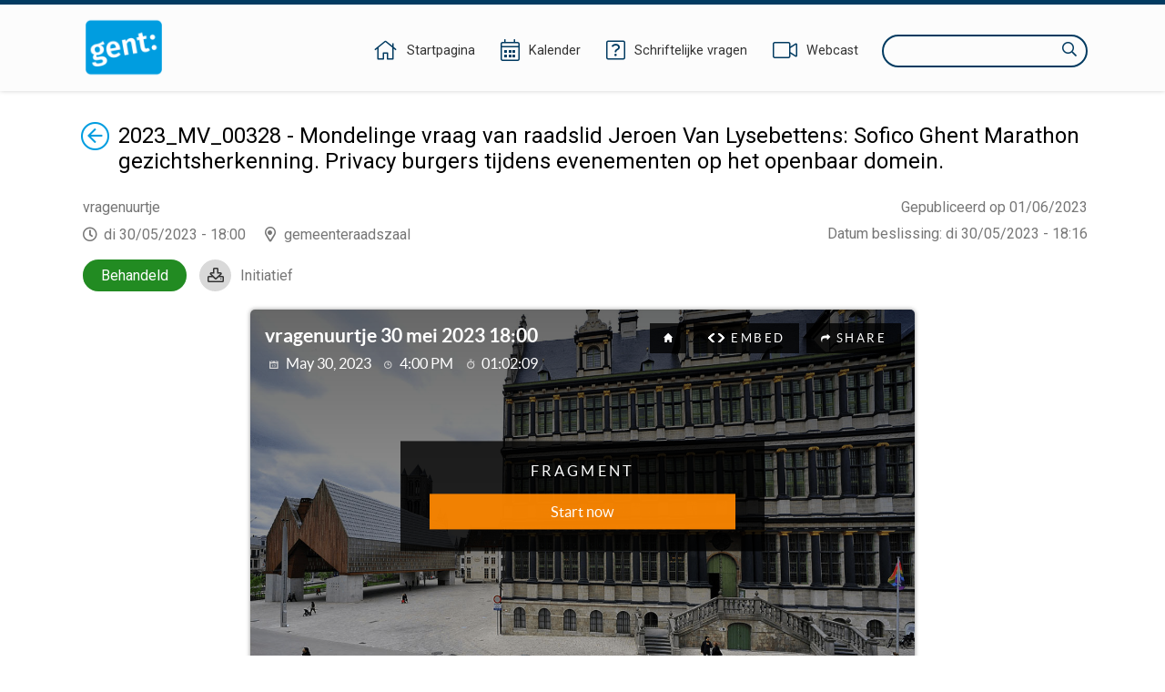

--- FILE ---
content_type: text/html;charset=UTF-8
request_url: https://ebesluitvorming.gent.be/zittingen/22.0913.7993.9412/agendapunten/23.0525.0320.0477;jsessionid=9018C5AE50DBFDC8574261F28662BEBD
body_size: 29125
content:
<!DOCTYPE html>
<html lang="nl">
<head>
    

    <meta http-equiv="X-UA-COMPATIBLE" content="IE=edge">
    <meta http-equiv="content-type" content="text/html; charset=utf-8" />
    <meta name="viewport" content="width=device-width, initial-scale=1, maximum-scale=1">
    <meta name="_ctx" content="/" />

    
    <title>Raadpleegomgeving - Open Data - Agendapunt</title>

    <link rel="stylesheet" href="https://fonts.googleapis.com/css?family=Roboto:400,500,700&display=swap" />

    <link rel="stylesheet" href="/lib/datatables/css/datatables.min.css" />
    <link rel="stylesheet" href="/lib/bootstrap/css/bootstrap.min.css" />
    <link rel="stylesheet" href="/lib/fontawesome/css/all.min.css" />
    <link rel="stylesheet" href="/lib/datetimepicker/css/bootstrap-datetimepicker.min.css" />
    <link rel="stylesheet" href="/lib/select2/css/select2.min.css" />
    <link rel="stylesheet" href="/lib/select2/css/select2-bootstrap4.min.css" />
    <link rel="stylesheet" href="/lib/select2/css/select2-readonly.css" />
    <link rel="stylesheet" href="/lib/bootstrap-multiselect/css/bootstrap-multiselect.min.css" />
    <link rel="stylesheet" href="/consult.css" />

    <script src="/lib/less/less.min.js"></script>
    <script src="/lib/jquery/jquery-3.7.1.min.js"></script>
    <script src="/lib/jquery-mustache/jquery.mustache.js"></script>
    <script src="/lib/jquery-pagination/jquery-pagination.js"></script>
    <script src="/lib/bootstrap/js/bootstrap.bundle.min.js"></script>
    <script src="/lib/bootbox/bootbox.min.js"></script>
    <script src="/lib/underscore/underscore.min.js"></script>
    <script src="/lib/datatables/js/datatables.min.js"></script>
    <script src="/lib/moment/moment-with-locales.min.js"></script>
    <script src="/lib/datetimepicker/js/bootstrap-datetimepicker.min.js"></script>
    <script src="/lib/select2/js/select2.min.js"></script>
    <script src="/lib/select2/i18n/select2.nl.js"></script>
    <script src="/lib/bootstrap-multiselect/js/bootstrap-multiselect.js"></script>
    <script src="//sdk.companywebcast.com/sdk/player/client.js"></script>

    <script async src="https://www.googletagmanager.com/gtag/js?id=G-XESFNK6WJK"></script>
    <script>
        window.dataLayer = window.dataLayer || [];
        function gtag(){dataLayer.push(arguments);}
        gtag('js', new Date());

        gtag('config', 'G-XESFNK6WJK');
    </script>

    <!-- Matomo -->
    
    <!-- End Matomo Code -->

    <script>
        var _contextPath = '';
        $(document).ready(function () {
            var _ctxContent = $('meta[name=_ctx]').attr('content');
            _contextPath = _ctxContent ? _ctxContent.replace(/\/$/, '') : '';
        });
    </script>
    <script src="/js/consult.js"></script>
    
    <script src="/js/meetingitem.js"></script>
</head>
<body>
    <nav>
    <div class="container">
        <div class="logo">
            <a class="navi-logo" href="/"><img src="data:image/png;base64, iVBORw0KGgoAAAANSUhEUgAAAHAAAABGCAYAAAAUwxD7AAAKRklEQVR4Xu1deZBUxR2egHdpgoaopJIYYjSlJtEQ73gkSkpRC43xrLLiH1GTqNGKZ6XMgcEjphI1ahEJuwMCiwSEACIol4JgUJZ7EUHDzuy9M7vsvbOzB+3v693H9vt1v9ld582bHae/qg9qmX7db/rr/l3d1IZCFhYWuYZ5YmSoMHpRKBy9L1QYedAyDco5pLnEnAaCcOmloXCkhAYXln6ydIcUMqMIl15LgyX1wS19YoI4gU+7P5gaGUOdNxoGtfSXdaGZnxzPpz99FEaeNAxmmRFG/8ynP30URjbrA1lmiBv49KePcCRqGMgyE8Rc+w4rYHC0AuY4rYA5TitgjtMKmOO0AuY4rYA5TitgjtMKmBkePSMqJr5VK6btbhbnLqrSPveNVkB/efkbNeL1SJto6TwgHNy7oV5r5xutgP7yd/+rPyicg6kfNmvtvPjlWWVi/LIa8Z15FdpnRloB/eV42oEc79V0uNsV6M+BN6+Kida+nYs/[base64]/169eI385HM7msRJA4kH5ruASLKraKWr5g9CPvbB/v5/8AAe+dGSatnPkZS4P/r+fnHVm7Vi4pu6PyvZ3+kZfabFXBDwYpokBAj83zlHEr9HPurnK2PSpF1Pf3/7PxUpJ+5rc8rFAbbN1la6TWZ5S5fYQ5GjCeGPWrQ+v/hK1PU8kOg+II6aofvOtDmcBYQgj2zcL5I0Gc+SSeGfOxxNye9fydnXtne7Js3B1nhSlrX4c+AIEjee6OGPSLR09ob/0uwRn9jSwJuIj5sMO4t+3tuoC44AiI+fNoejgPA/SIg/qO04+OXbKQIw+QTszuo2s3Ac/9jeJIMF3sc7tONMuGV1zNUOPgyLSQV+RN2T97mABSTAbW/HtXZpc1gISCv2KHLg55E/+gMluzvqkvy7S/yblaQQyWGXcGBSvUJ6+DY+/oslTbyZ2EiLRxOb3nNnvf5upmL1pM36bn1m2wApwWdhtgTE5FywuEq8uLNJ7KBJae/2mHFCZWu3eIHanarUBw+lSBGBgQqE93esrRNjisqlz/zthnrRwfqFb/rua25Tdte6OlcbYNZe3beBcyix5jBVS+CHOZaVtWvtUpKbZhOzIeDYueXiLfoy3pIJkaSJn0KiwW8cYujj1jX6BF2/Qvdz923Qi8uvfuKubmAhcWwjK2CawN8botPnd+r+GcVojjIKhlKlEQ6x+F7e1Sy20jug9Pb9VL4zaAF/sLBSxDyCDQ4IDP8kI0nWD5JhFbFEt1HoI8g08+AGESH8mdPmSxQ1cgPQRj7XVHExlbxWVyS0dngXXlLDGAi4eFuVh5Fl2c5cCCzL2Ln6HEgGKeAxNFGoRHAsJTF+QQ4eORSiSR6Cw4SeWNQfwGAV13e4fR98Fh/PYZHB7N24SglQqL99hvfiphY8iawHBxaPaWcVx/qDMAc/WdqbN3oRc2DC5C0e/jNIAR/eaDA/SA/Yl3/AcKaGyoTz+bG0ezjWK0c2h9MqxuTDzD5FC6LEEHigyqKOubhUjxp5FApiZ/HFgzzyq8oCc1hAOSKHejY4amZU3MrGuHm17hqAfxrMtGSQAuJcjOPEIt2kIBHmwQfyKkdoJN8cNWQmZ1PgAfMDEzkQIJg65hO0wjme9Cgkr6/Wv8dPl7lPF0CkDRwwLvPIB6MAEE/0VoCQazrPoKTXzCJrfBukVbx/yaAERMLMfVEXvb3J9EAonJmpwBWFw/o+/8osfQcOBtgp8L9vk1+FNVDHNK38JRG3yA7/RbuIA1aDt4PLgP8aCI3JHnHa/H4fhwI63AaANOkhQ98HGZSAEKqi76VUGJ0ztd3FUoS6RI+szOBzLIaBdhkE3xJPilf2tIiHSKwraFKwc/GsNh7xdDK5HPCLpgWGgjfH9D3mtONeQ1sOFCluWOmOoOEGTqHg7RhDkcDFoAQEV1W083eX52i83bdI1C62cJdF3TnU5rju15ZG28RNFJycNr9STgD3ral4KJGbbfw4SolWHV78erWrHVAcM6cdyHcfL26Q1oYD/WOXn2EIlgbNIAXE7SwOlKbuXBsXR4R7J/ESmhxe7cBXv4L5GAQ1HF4mT6VWXXFIk4+8i+PCvtMGlUgF+KG7NPEp7q+cSrsJluCFkmbxt22N4peU/JtKg0NmkAKiGv+RR1UfJtGrGmOKwC5aou8CPI48k7d1iAR5bVVCHvfwz8CZe/Wo8Vfv6lUWmFUk5Srgx3wRZKgMUkAQ5tEU1psAk4baJYrbvB/sJJMZxbEPKj1qW4T+uPHlBAbIM29R88A+mtKcl0rMVwIfpbaoyiCx/yYJZ/KVgTBoAUGcPP+GVjbCaA5EilFa3cgPTzYFOAovo6TY4FpkFWUBTrVp5yJkd4RTgesKqMCo/V25vP9KIHYzdtkzHqnEsGE2BARvXBk7OPnwH9fRSr6UBPnGEFfzZEPVfyBAmLMM9cXRZGIRYSJIkSWvIbxH1pgNAeHsy1v7fQhMoWuyCnrD6JPJ8Z9Pvg7FXL5bHMK8/mkTojxFIQ9gwcylHYlkmfeTs8yGgPwCECYWJSacBSJvQ/6m/t8CAP4QJxgXLtbP3sBzqM/5ZDadm80O8BN2HPrH1T3+XM4zGwKetVBPmgcL5FO3pzjZxgkC6qA/[base64]//fgCsX2+uT8mAW1wtvWBX7fNUtM8FsCegi8j6V/HNLbw4LAS0/O62AOU4rYM4zwqc/fRRGNhkGsswM1/PpTx+Fkb8YBrLMBMORx/j0p49p+04I4dfC8MEs/WZtaGrVaD79/qCg9MpQ7y9o4oNa+sO2UDg6nk+7vwiXnkdbvNgwuGVajL4fKiw7m093ZjBJjCARx9FquSvEf6Gh5RAZvVPOJebUwsIix/AprPuDaXmUjJ4AAAAASUVORK5CYII=" alt="Logo Raadpleegomgeving" /></a>
        </div>
        <div class="menu">
            <span class="menu-item">
                <a href="/"><i class="fal fa-home"></i><span class="d-none d-lg-inline-block">Startpagina</span></a>
            </span>
            <span class="menu-item">
                <a href="/zittingen/kalender" class="calendar-link"><i class="fal fa-calendar-alt"></i><span class="d-none d-lg-inline-block">Kalender</span></a>
            </span>
            
            <span class="menu-item">
                <a href="/schriftelijkevragen"><i class="fal fa-question-square"></i><span class="d-none d-lg-inline-block">Schriftelijke vragen</span></a>
            </span>
            <span class="menu-item">
                <a href="https://channel.royalcast.com/stadgent" target="_blank"><i class="fal fa-video"></i><span class="d-none d-lg-inline-block">Webcast</span></a>
            </span>
            <span class="menu-item d-lg-none">
                <a href="/zoeken"><i class="far fa-search"></i><span class="d-none d-lg-inline-block">Zoeken</span></a>
            </span>
            <div class="search menu-item d-none d-lg-inline-block">
                <label for="search-field" class="sr-only">Zoeken</label>
                <input type="text" autocomplete="off" id="search-field" />
                <i class="far fa-search"></i>
            </div>
        </div>
    </div>
</nav>
    <section>
        <div class="container">

        <div class="webcast-row">
            
            <div id="webcast" class="webcast"></div>
        </div>

        <div class="row">
            <div class="col-12">
                <a href="/zittingen/22.0913.7993.9412" id="return-link"><span class="sr-only">Terug</span><i class="fal fa-arrow-circle-left"></i></a>
                <div vocab="http://data.vlaanderen.be/ns/besluit#" prefix="eli: http://data.europa.eu/eli/ontology# prov: http://www.w3.org/ns/prov# besluit: http://data.vlaanderen.be/ns/besluit# foaf: http://xmlns.com/foaf/0.1/" resource="#" typeof="foaf:Document">
                    <div property="prov:generated" typeof="besluit:Besluit" resource="https://data.gent.be/id/besluiten/23.0525.0320.0477">
                        <span property="eli:date_publication" datatype="xsd:date" content="2023-06-01"></span>
                    </div>
                </div>
                <div class="publication-decision-date">
                    <div class="publication-date">
                        Gepubliceerd op 01/06/2023
                    </div>
                    
                </div>
                <div id="meetingitem-document" class="meetingitem-document">
                    <i class="far fa-download"></i>
                    <a href="/document/647866f3b75a254d6f0324bb">Initiatief</a>
                </div>
                <div><div vocab="http://data.vlaanderen.be/ns/besluit#" prefix="lblod: http://data.lblod.info/vocabularies/lblod/ eli: http://data.europa.eu/eli/ontology# prov: http://www.w3.org/ns/prov# mandaat: http://data.vlaanderen.be/ns/mandaat# besluit: http://data.vlaanderen.be/ns/besluit# generiek: http://data.vlaanderen.be/ns/generiek# person: http://www.w3.org/ns/person# persoon: https://data.vlaanderen.be/ns/persoon# dct: http://purl.org/dc/terms/ skos: http://www.w3.org/2004/02/skos/core# org: http://www.w3.org/ns/org# foaf: http://xmlns.com/foaf/0.1/ ext: http://mu.semte.ch/vocabularies/ext/ besluitType: https://data.vlaanderen.be/id/concept/BesluitType/ lblodBesluit: http://lblod.data.gift/vocabularies/besluit/ elod: http://linkedeconomy.org/ontology#" resource="#" typeof="foaf:Document">

    <div typeof="besluit:Zitting" resource="https://data.gent.be/id/zittingen/22.0913.7993.9412">
        <span property="besluit:geplandeStart" datatype="xsd:dateTime" content="2023-05-30T18:00:00.000+02:00"></span>
        <span property="prov:atLocation" datatype="xsd:string" content="2023-05-30 18:00:08.81"></span>
        <span property="prov:startedAtTime" datatype="xsd:dateTime" content="2023-05-30T18:00:08.810+02:00"></span>
        <span property="prov:endedAtTime" datatype="xsd:dateTime" content="2023-06-01T09:00:07.803+02:00"></span>

        
            <span property="besluit:behandelt" typeof="besluit:Agendapunt" resource="https://data.gent.be/id/agendapunten/23.0525.0320.0477"></span>
            <div class="opendata-meetingitem" property="ext:behandelt" typeof="besluit:BehandelingVanAgendapunt" resource="https://data.gent.be/id/behandelingen-van-agendapunten/23.0525.0320.0477">
                <span property="besluit:openbaar" datatype="xsd:boolean" content="true"></span>
                <span property="dc:subject" typeof="besluit:Agendapunt" resource="https://data.gent.be/id/agendapunten/23.0525.0320.0477">
                    <h1 class="return-header">2023_MV_00328 - Mondelinge vraag van raadslid Jeroen Van Lysebettens: Sofico Ghent Marathon gezichtsherkenning. Privacy burgers tijdens evenementen op het openbaar domein.</h1>
                </span>

                <div class="opendata-meetinginformation">
                    <div property="dc:title" class="opendata-meetingorgan" datatype="xsd:string">
                        <span property="besluit:isGehoudenDoor" typeof="besluit:Bestuursorgaan">
                            <span property="skos:prefLabel">vragenuurtje</span>
                            <span property="mandaat:isTijdspecialisatieVan" typeof="besluit:Bestuursorgaan">
                                <span property="skos:prefLabel" content="vragenuurtje"></span>
                            </span>
                        </span>
                    </div>
                    <div>
                        <span class="opendata-meetingdate">di 30/05/2023 - 18:00</span>
                        <span class="opendata-meetinglocation">gemeenteraadszaal</span>
                    </div>
                    <div class="opendata-treatedtime">
                        <span>Datum beslissing</span>: <span>di 30/05/2023 - 18:16</span>
                    </div>
                    <div typeof="besluit:Stemming" class="positive opendata-meetingitem-decision">
                        <span property="besluit:gevolg" lang="nl">Behandeld</span>
                    </div>
                </div>

                <div class="opendata-meetingitem-composition" property="ext:aanwezigenTable">
                    <h2>Samenstelling</h2>
                    
                    <div class="h5-section">
                        <h3>Aanwezig</h3>
                        <span typeof="mandaat:Mandataris" property="besluit:heeftAanwezige">
        <span property="mandaat:isBestuurlijkeAliasVan" class="opendata-person">
            <span property="persoon:gebruikteVoornaam">Mathias</span>&nbsp;<span property="foaf:familyName">De Clercq</span><span>, burgemeester</span><span>;</span>
        </span>
    </span><span typeof="mandaat:Mandataris" property="besluit:heeftAanwezige">
        <span property="mandaat:isBestuurlijkeAliasVan" class="opendata-person">
            <span property="persoon:gebruikteVoornaam">Filip</span>&nbsp;<span property="foaf:familyName">Watteeuw</span><span>, schepen</span><span>;</span>
        </span>
    </span><span typeof="mandaat:Mandataris" property="besluit:heeftAanwezige">
        <span property="mandaat:isBestuurlijkeAliasVan" class="opendata-person">
            <span property="persoon:gebruikteVoornaam">Sofie</span>&nbsp;<span property="foaf:familyName">Bracke</span><span>, schepen</span><span>;</span>
        </span>
    </span><span typeof="mandaat:Mandataris" property="besluit:heeftAanwezige">
        <span property="mandaat:isBestuurlijkeAliasVan" class="opendata-person">
            <span property="persoon:gebruikteVoornaam">Astrid</span>&nbsp;<span property="foaf:familyName">De Bruycker</span><span>, schepen</span><span>;</span>
        </span>
    </span><span typeof="mandaat:Mandataris" property="besluit:heeftAanwezige">
        <span property="mandaat:isBestuurlijkeAliasVan" class="opendata-person">
            <span property="persoon:gebruikteVoornaam">Tine</span>&nbsp;<span property="foaf:familyName">Heyse</span><span>, schepen</span><span>;</span>
        </span>
    </span><span typeof="mandaat:Mandataris" property="besluit:heeftAanwezige">
        <span property="mandaat:isBestuurlijkeAliasVan" class="opendata-person">
            <span property="persoon:gebruikteVoornaam">Isabelle</span>&nbsp;<span property="foaf:familyName">Heyndrickx</span><span>, schepen</span><span>;</span>
        </span>
    </span><span typeof="mandaat:Mandataris" property="besluit:heeftAanwezige">
        <span property="mandaat:isBestuurlijkeAliasVan" class="opendata-person">
            <span property="persoon:gebruikteVoornaam">Bram</span>&nbsp;<span property="foaf:familyName">Van Braeckevelt</span><span>, schepen</span><span>;</span>
        </span>
    </span><span typeof="mandaat:Mandataris" property="besluit:heeftAanwezige">
        <span property="mandaat:isBestuurlijkeAliasVan" class="opendata-person">
            <span property="persoon:gebruikteVoornaam">Hafsa</span>&nbsp;<span property="foaf:familyName">El-Bazioui</span><span>, schepen</span><span>;</span>
        </span>
    </span><span typeof="mandaat:Mandataris" property="besluit:heeftAanwezige">
        <span property="mandaat:isBestuurlijkeAliasVan" class="opendata-person">
            <span property="persoon:gebruikteVoornaam">Karin</span>&nbsp;<span property="foaf:familyName">Temmerman</span><span>;</span>
        </span>
    </span><span typeof="mandaat:Mandataris" property="besluit:heeftAanwezige">
        <span property="mandaat:isBestuurlijkeAliasVan" class="opendata-person">
            <span property="persoon:gebruikteVoornaam">Gabi</span>&nbsp;<span property="foaf:familyName">De Boever</span><span>;</span>
        </span>
    </span><span typeof="mandaat:Mandataris" property="besluit:heeftAanwezige">
        <span property="mandaat:isBestuurlijkeAliasVan" class="opendata-person">
            <span property="persoon:gebruikteVoornaam">Stephanie</span>&nbsp;<span property="foaf:familyName">D&#39;Hose</span><span>;</span>
        </span>
    </span><span typeof="mandaat:Mandataris" property="besluit:heeftAanwezige">
        <span property="mandaat:isBestuurlijkeAliasVan" class="opendata-person">
            <span property="persoon:gebruikteVoornaam">Veli</span>&nbsp;<span property="foaf:familyName">Yüksel</span><span>;</span>
        </span>
    </span><span typeof="mandaat:Mandataris" property="besluit:heeftAanwezige">
        <span property="mandaat:isBestuurlijkeAliasVan" class="opendata-person">
            <span property="persoon:gebruikteVoornaam">Sven</span>&nbsp;<span property="foaf:familyName">Taeldeman</span><span>;</span>
        </span>
    </span><span typeof="mandaat:Mandataris" property="besluit:heeftAanwezige">
        <span property="mandaat:isBestuurlijkeAliasVan" class="opendata-person">
            <span property="persoon:gebruikteVoornaam">Jef</span>&nbsp;<span property="foaf:familyName">Van Pee</span><span>;</span>
        </span>
    </span><span typeof="mandaat:Mandataris" property="besluit:heeftAanwezige">
        <span property="mandaat:isBestuurlijkeAliasVan" class="opendata-person">
            <span property="persoon:gebruikteVoornaam">Gert</span>&nbsp;<span property="foaf:familyName">Robert</span><span>;</span>
        </span>
    </span><span typeof="mandaat:Mandataris" property="besluit:heeftAanwezige">
        <span property="mandaat:isBestuurlijkeAliasVan" class="opendata-person">
            <span property="persoon:gebruikteVoornaam">Carl</span>&nbsp;<span property="foaf:familyName">De Decker</span><span>;</span>
        </span>
    </span><span typeof="mandaat:Mandataris" property="besluit:heeftAanwezige">
        <span property="mandaat:isBestuurlijkeAliasVan" class="opendata-person">
            <span property="persoon:gebruikteVoornaam">Cengiz</span>&nbsp;<span property="foaf:familyName">Cetinkaya</span><span>;</span>
        </span>
    </span><span typeof="mandaat:Mandataris" property="besluit:heeftAanwezige">
        <span property="mandaat:isBestuurlijkeAliasVan" class="opendata-person">
            <span property="persoon:gebruikteVoornaam">Bert</span>&nbsp;<span property="foaf:familyName">Misplon</span><span>;</span>
        </span>
    </span><span typeof="mandaat:Mandataris" property="besluit:heeftAanwezige">
        <span property="mandaat:isBestuurlijkeAliasVan" class="opendata-person">
            <span property="persoon:gebruikteVoornaam">Stijn</span>&nbsp;<span property="foaf:familyName">De Roo</span><span>;</span>
        </span>
    </span><span typeof="mandaat:Mandataris" property="besluit:heeftAanwezige">
        <span property="mandaat:isBestuurlijkeAliasVan" class="opendata-person">
            <span property="persoon:gebruikteVoornaam">Els</span>&nbsp;<span property="foaf:familyName">Roegiers</span><span>;</span>
        </span>
    </span><span typeof="mandaat:Mandataris" property="besluit:heeftAanwezige">
        <span property="mandaat:isBestuurlijkeAliasVan" class="opendata-person">
            <span property="persoon:gebruikteVoornaam">Jeroen</span>&nbsp;<span property="foaf:familyName">Van Lysebettens</span><span>;</span>
        </span>
    </span><span typeof="mandaat:Mandataris" property="besluit:heeftAanwezige">
        <span property="mandaat:isBestuurlijkeAliasVan" class="opendata-person">
            <span property="persoon:gebruikteVoornaam">Anton</span>&nbsp;<span property="foaf:familyName">Vandaele</span>
        </span>
    </span>
                    </div>
                    
                    
                    
                    
                </div>

                

                <div property="prov:generated" typeof="besluit:Besluit" resource="https://data.gent.be/id/besluiten/23.0525.0320.0477">
                    <span property="prov:wasGeneratedBy" typeof="besluit:BehandelingVanAgendapunt" resource="https://data.gent.be/id/behandelingen-van-agendapunten/23.0525.0320.0477"></span>
                    <div style="display: none;">
                        <span class="return-header" property="eli:title_short" datatype="xsd:string">2023_MV_00328 - Mondelinge vraag van raadslid Jeroen Van Lysebettens: Sofico Ghent Marathon gezichtsherkenning. Privacy burgers tijdens evenementen op het openbaar domein.</span>
                        <span style="display: none;" property="eli:title" datatype="xsd:string">2023_MV_00328 - Mondelinge vraag van raadslid Jeroen Van Lysebettens: Sofico Ghent Marathon gezichtsherkenning. Privacy burgers tijdens evenementen op het openbaar domein.</span>
                        <meta property="eli:language" resource="http://publications.europa.eu/resource/authority/language/NLD" typeof="skos:Concept">
                        <meta property="eli:description" datatype="xsd:string" content="2023_MV_00328 - Mondelinge vraag van raadslid Jeroen Van Lysebettens: Sofico Ghent Marathon gezichtsherkenning. Privacy burgers tijdens evenementen op het openbaar domein.">
                    </div>

                    <div class="opendata-meetingitem-motivation" property="besluit:motivering" lang="nl">
                        <h2>Motivering</h2>
                        
                        
                        
                        <div class="h5-section">
                            <h3>Toelichting/Motivering/Aanleiding</h3>
                            <div><p>Recent namen weer meer dan 10.000 lopers deel aan de Gentse Stadsmarathon. Na afloop van de wedstrijd kregen deelnemers de kans om hun foto's op te zoeken en eventueel aan te schaffen via de Sportograf, een partnerorganisatie van organisator Golazo Sports.</p><p>Waar in het verleden vaak foto's raadpleegbaar waren via tijdsindicatie of deelnamenummer, werd er deze keer gebruik gemaakt van gezichtsherkenning. Via een selfie kregen deelnemers bijzonder snel vaak meer dan honderd foto's gepresenteerd. Dat toont ook aan dat er reeds een biometrisch profiel werd opgemaakt van alle lopers. De privacywetgeving is in deze vrij streng en vraagt minimaal een expliciete toestemming om biometrische data te verzamelen. M.b.t. de massale verwerking van biometrische gegevens spreekt de Gegevensbeschermingsautoriteit over een hoog inherent risico voor de rechten en vrijheden van de betrokkenen. Daarom moet er ook steeds een gegevensbeschermingseffectbeoordeling uitgevoerd worden wanneer de verwerking gebruik maakt van biometrische gegevens met het oog op de unieke identificatie van betrokkenen die zich in een openbare ruimte bevinden of in privéruimten die toegankelijk zijn voor het publiek.&nbsp;</p><p>Omdat men in deze bezwaarlijk kan spreken van een zwaarwegend algemeen belang ((art. 9.2, g) AVG), moet er ook een geldige en uitdrukkelijke toestemming zijn van iedere deelnemer. Dat betekent dat de toestemming, vrij, specifiek, geïnformeerd en ondubbelzinnig is. Deelnemers hebben echter geen echte vrije keuze want niet intekenen op deze optie, betekent dat ze niet kunnen deelnemen. Lopers kunnen dus niet zonder nadelige gevolgen weigeren.&nbsp;</p><p>Bovendien leert een snelle selectie van foto's dat ook niet-deelnemers af en toe herkenbaar op de foto's staan, en dus opgenomen zijn in de beeldbank die doorzocht wordt met biometrische profielen, enkel en alleen omdat zij zich op het publiek domein bevonden op het moment van de marathon.&nbsp;</p><p>Tenslotte blijkt dat de bescherming om enkel persoonlijke foto's te zoeken, minimaal is. O.a. Dasprivé VZW - een privacycollectief - bekeek ook de tool van de partnerorganisatie Sportograf en vond vrij snel dat 'de bescherming' om te zoeken naar individuele foto's van andere deelnemers snel te omzeilen viel.</p><p>Daarom volgende vragen:</p></div>
                        </div>
                        <div class="h5-section">
                            <h3>Indiener(s)</h3>
                            <span>
        <span class="opendata-person">
            <span>Jeroen</span>&nbsp;<span>Van Lysebettens</span>
        </span>
    </span>
                        </div>
                        <div class="h5-section">
                            <h3>Gericht aan</h3>
                            <span>
        <span class="opendata-person">
            <span>Sofie</span>&nbsp;<span>Bracke</span>
        </span>
    </span>
                        </div>
                        <div class="h5-section">
                            <h3>Tijdstip van indienen</h3>
                            <span>do 25/05/2023 - 12:01</span>
                        </div>
                        <div class="h5-section">
                            <h3>Toelichting</h3>
                            <span><ol><li>Was de stad Gent op de hoogte dat de Golazo via een partnerorganisatie deze dienst ging aanbieden aan deelnemers?</li><li>Was Gent op de hoogte dat dit via biometrische gezichtsidentificatie in de openbare ruimte ging gebeuren? Zo ja, is er een expliciet akkoord gegeven hiervoor?</li><li>Wat is het kader hierrond m.b.t. activiteiten waarbij de stad als (mede-)organisator of facilitator optreedt (bv. sportevenementen, festivals, entertainment, …)?</li><li>Wat is het kader hierrond m.b.t. activiteiten die op het openbaar domein in Gent georganiseerd worden door derden?</li></ol></span>
                        </div>
                        <div class="h5-section">
                            <h3>Bespreking</h3>
                            <div>
                                <h4>Antwoord</h4>
                                <span><p>De Stad was niet op de hoogte van dit initiatief.</p><p>De Juridische Dienst liet me naar aanleiding van uw vraag weten dat voor zover hen bekend is, daar ook geen kader rond bestaat.</p><p>De vraag werd ook aan de Data Protection Officer van de Stad Gent voorgelegd, die ook niet op de hoogte was of enig kader kent. De DPO hoeft ook niet op de hoogte gebracht te worden, gezien de Stad in de omschreven situatie niet verantwoordelijk was.</p><p>Alleszins is diegene die verantwoordelijk is voor de verwerking van de gegevens, diegene die in regel dient te zijn met de GDPR.</p><p>De organisator liet ons weten dat zij sinds vele jaren contracten afsluiten met externe dienstverleners die een grote expertise hebben voor het nemen van foto&rsquo;s tijdens een massa-evenement. Zo bieden zij aan de deelnemers de mogelijkheid om een foto als souvenir aan te kopen. In dat kader heeft Golazo een samenwerkingsovereenkomst afgesloten met het Duitse Sportograf.</p><p>Golazo deelt de bezorgdheid over de privacy van de deelnemers, en heeft dit voorgelegd aan Sportograf. Zij zijn &ndash; zoals ook onze DPO dus aangaf &ndash; verantwoordelijk.</p><p>Golazo liet ons ook weten dat Sportograf geen biometrische scans maakt. Er is dus volgens Golazo geen sprake van biometrische gezichtsherkenning in de publieke ruimte. Pas wanneer een deelnemer ene foto wenst op te zoeken, wordt een identificatie gevraagd via een selfie. Hiervoor kunnen geen bestaande beelden worden gebruikt, en dit verloopt ook via een twee factor authenticatie.</p><p><br></p></span>​
                                <span>do 01/06/2023 - 11:17</span>
                            </div>
                        </div>
                    </div>

                    
                </div>
            </div>
        
    </div>
</div></div>
            </div>
        </div>

        

        

        
    </div>
    </section>
    <footer>
    

    <div class="container">
        <div class="copyright">
            &copy;&nbsp;<a href="https://www.greenvalleybelgium.be" target="_blank">Green Valley Belgium</a>
        </div>
        <div class="contact"></div>
    </div>
</footer>
    <script>
        var $webcastIndex = 0;
        var $webcasts = [{"id":"null","code":"stadgent\/20230530_1","webcastId":null,"meeting":{"id":"22.0913.7993.9412","organ":{"id":"15.1217.1925.8810","name":"vragenuurtje","shortName":"vragenuurtje"},"title":"30 mei 2023 18:00","description":"","dateTime":"2023-05-30T18:00:00","location":"gemeenteraadszaal","hasAgenda":false,"hasDecisionList":false,"hasMinutes":false,"openForPublic":true,"imported":false,"notPublished":false},"agendaPageId":null,"status":null,"startTime":"2023-05-30T16:06:05Z","endTime":"2023-05-30T16:10:40Z","type":"ROYALCAST","instance":"","name":"30 mei 2023 18:00"}];
        var $webcastPosition = "Webcast {0} van {1}";
    </script>
</body>
</html>


--- FILE ---
content_type: text/javascript
request_url: https://ebesluitvorming.gent.be/lib/less/less.min.js
body_size: 149425
content:
/**
 * Less - Leaner CSS v3.11.1
 * http://lesscss.org
 * 
 * Copyright (c) 2009-2020, Alexis Sellier <self@cloudhead.net>
 * Licensed under the Apache-2.0 License.
 *
 * @license Apache-2.0
 */
!function(e,t){"object"==typeof exports&&"undefined"!=typeof module?module.exports=t():"function"==typeof define&&define.amd?define(t):(e=e||self).less=t()}(this,(function(){"use strict";function e(e){return e.replace(/^[a-z-]+:\/+?[^\/]+/,"").replace(/[\?\&]livereload=\w+/,"").replace(/^\//,"").replace(/\.[a-zA-Z]+$/,"").replace(/[^\.\w-]+/g,"-").replace(/\./g,":")}function t(e,t){for(var n in t.dataset)if(t.dataset.hasOwnProperty(n))if("env"===n||"dumpLineNumbers"===n||"rootpath"===n||"errorReporting"===n)e[n]=t.dataset[n];else try{e[n]=JSON.parse(t.dataset[n])}catch(e){}}var n=function(t,n,i){var r=i.href||"",o="less:"+(i.title||e(r)),s=t.getElementById(o),a=!1,l=t.createElement("style");l.setAttribute("type","text/css"),i.media&&l.setAttribute("media",i.media),l.id=o,l.styleSheet||(l.appendChild(t.createTextNode(n)),a=null!==s&&s.childNodes.length>0&&l.childNodes.length>0&&s.firstChild.nodeValue===l.firstChild.nodeValue);var u=t.getElementsByTagName("head")[0];if(null===s||!1===a){var c=i&&i.nextSibling||null;c?c.parentNode.insertBefore(l,c):u.appendChild(l)}if(s&&!1===a&&s.parentNode.removeChild(s),l.styleSheet)try{l.styleSheet.cssText=n}catch(e){throw new Error("Couldn't reassign styleSheet.cssText.")}},i=function(e){var t,n=e.document;return n.currentScript||(t=n.getElementsByTagName("script"))[t.length-1]},r=function(e,t){return(r=Object.setPrototypeOf||{__proto__:[]}instanceof Array&&function(e,t){e.__proto__=t}||function(e,t){for(var n in t)t.hasOwnProperty(n)&&(e[n]=t[n])})(e,t)};function o(e,t){function n(){this.constructor=e}r(e,t),e.prototype=null===t?Object.create(t):(n.prototype=t.prototype,new n)}function s(){for(var e=0,t=0,n=arguments.length;t<n;t++)e+=arguments[t].length;var i=Array(e),r=0;for(t=0;t<n;t++)for(var o=arguments[t],s=0,a=o.length;s<a;s++,r++)i[r]=o[s];return i}var a={aliceblue:"#f0f8ff",antiquewhite:"#faebd7",aqua:"#00ffff",aquamarine:"#7fffd4",azure:"#f0ffff",beige:"#f5f5dc",bisque:"#ffe4c4",black:"#000000",blanchedalmond:"#ffebcd",blue:"#0000ff",blueviolet:"#8a2be2",brown:"#a52a2a",burlywood:"#deb887",cadetblue:"#5f9ea0",chartreuse:"#7fff00",chocolate:"#d2691e",coral:"#ff7f50",cornflowerblue:"#6495ed",cornsilk:"#fff8dc",crimson:"#dc143c",cyan:"#00ffff",darkblue:"#00008b",darkcyan:"#008b8b",darkgoldenrod:"#b8860b",darkgray:"#a9a9a9",darkgrey:"#a9a9a9",darkgreen:"#006400",darkkhaki:"#bdb76b",darkmagenta:"#8b008b",darkolivegreen:"#556b2f",darkorange:"#ff8c00",darkorchid:"#9932cc",darkred:"#8b0000",darksalmon:"#e9967a",darkseagreen:"#8fbc8f",darkslateblue:"#483d8b",darkslategray:"#2f4f4f",darkslategrey:"#2f4f4f",darkturquoise:"#00ced1",darkviolet:"#9400d3",deeppink:"#ff1493",deepskyblue:"#00bfff",dimgray:"#696969",dimgrey:"#696969",dodgerblue:"#1e90ff",firebrick:"#b22222",floralwhite:"#fffaf0",forestgreen:"#228b22",fuchsia:"#ff00ff",gainsboro:"#dcdcdc",ghostwhite:"#f8f8ff",gold:"#ffd700",goldenrod:"#daa520",gray:"#808080",grey:"#808080",green:"#008000",greenyellow:"#adff2f",honeydew:"#f0fff0",hotpink:"#ff69b4",indianred:"#cd5c5c",indigo:"#4b0082",ivory:"#fffff0",khaki:"#f0e68c",lavender:"#e6e6fa",lavenderblush:"#fff0f5",lawngreen:"#7cfc00",lemonchiffon:"#fffacd",lightblue:"#add8e6",lightcoral:"#f08080",lightcyan:"#e0ffff",lightgoldenrodyellow:"#fafad2",lightgray:"#d3d3d3",lightgrey:"#d3d3d3",lightgreen:"#90ee90",lightpink:"#ffb6c1",lightsalmon:"#ffa07a",lightseagreen:"#20b2aa",lightskyblue:"#87cefa",lightslategray:"#778899",lightslategrey:"#778899",lightsteelblue:"#b0c4de",lightyellow:"#ffffe0",lime:"#00ff00",limegreen:"#32cd32",linen:"#faf0e6",magenta:"#ff00ff",maroon:"#800000",mediumaquamarine:"#66cdaa",mediumblue:"#0000cd",mediumorchid:"#ba55d3",mediumpurple:"#9370d8",mediumseagreen:"#3cb371",mediumslateblue:"#7b68ee",mediumspringgreen:"#00fa9a",mediumturquoise:"#48d1cc",mediumvioletred:"#c71585",midnightblue:"#191970",mintcream:"#f5fffa",mistyrose:"#ffe4e1",moccasin:"#ffe4b5",navajowhite:"#ffdead",navy:"#000080",oldlace:"#fdf5e6",olive:"#808000",olivedrab:"#6b8e23",orange:"#ffa500",orangered:"#ff4500",orchid:"#da70d6",palegoldenrod:"#eee8aa",palegreen:"#98fb98",paleturquoise:"#afeeee",palevioletred:"#d87093",papayawhip:"#ffefd5",peachpuff:"#ffdab9",peru:"#cd853f",pink:"#ffc0cb",plum:"#dda0dd",powderblue:"#b0e0e6",purple:"#800080",rebeccapurple:"#663399",red:"#ff0000",rosybrown:"#bc8f8f",royalblue:"#4169e1",saddlebrown:"#8b4513",salmon:"#fa8072",sandybrown:"#f4a460",seagreen:"#2e8b57",seashell:"#fff5ee",sienna:"#a0522d",silver:"#c0c0c0",skyblue:"#87ceeb",slateblue:"#6a5acd",slategray:"#708090",slategrey:"#708090",snow:"#fffafa",springgreen:"#00ff7f",steelblue:"#4682b4",tan:"#d2b48c",teal:"#008080",thistle:"#d8bfd8",tomato:"#ff6347",turquoise:"#40e0d0",violet:"#ee82ee",wheat:"#f5deb3",white:"#ffffff",whitesmoke:"#f5f5f5",yellow:"#ffff00",yellowgreen:"#9acd32"},l={length:{m:1,cm:.01,mm:.001,in:.0254,px:.0254/96,pt:.0254/72,pc:.0254/72*12},duration:{s:1,ms:.001},angle:{rad:1/(2*Math.PI),deg:1/360,grad:.0025,turn:1}},u={colors:a,unitConversions:l},c=function(){function e(){this.parent=null,this.visibilityBlocks=void 0,this.nodeVisible=void 0,this.rootNode=null,this.parsed=null;var e=this;Object.defineProperty(this,"currentFileInfo",{get:function(){return e.fileInfo()}}),Object.defineProperty(this,"index",{get:function(){return e.getIndex()}})}return e.prototype.setParent=function(t,n){function i(t){t&&t instanceof e&&(t.parent=n)}Array.isArray(t)?t.forEach(i):i(t)},e.prototype.getIndex=function(){return this._index||this.parent&&this.parent.getIndex()||0},e.prototype.fileInfo=function(){return this._fileInfo||this.parent&&this.parent.fileInfo()||{}},e.prototype.isRulesetLike=function(){return!1},e.prototype.toCSS=function(e){var t=[];return this.genCSS(e,{add:function(e,n,i){t.push(e)},isEmpty:function(){return 0===t.length}}),t.join("")},e.prototype.genCSS=function(e,t){t.add(this.value)},e.prototype.accept=function(e){this.value=e.visit(this.value)},e.prototype.eval=function(){return this},e.prototype._operate=function(e,t,n,i){switch(t){case"+":return n+i;case"-":return n-i;case"*":return n*i;case"/":return n/i}},e.prototype.fround=function(e,t){var n=e&&e.numPrecision;return n?Number((t+2e-16).toFixed(n)):t},e.prototype.blocksVisibility=function(){return null==this.visibilityBlocks&&(this.visibilityBlocks=0),0!==this.visibilityBlocks},e.prototype.addVisibilityBlock=function(){null==this.visibilityBlocks&&(this.visibilityBlocks=0),this.visibilityBlocks=this.visibilityBlocks+1},e.prototype.removeVisibilityBlock=function(){null==this.visibilityBlocks&&(this.visibilityBlocks=0),this.visibilityBlocks=this.visibilityBlocks-1},e.prototype.ensureVisibility=function(){this.nodeVisible=!0},e.prototype.ensureInvisibility=function(){this.nodeVisible=!1},e.prototype.isVisible=function(){return this.nodeVisible},e.prototype.visibilityInfo=function(){return{visibilityBlocks:this.visibilityBlocks,nodeVisible:this.nodeVisible}},e.prototype.copyVisibilityInfo=function(e){e&&(this.visibilityBlocks=e.visibilityBlocks,this.nodeVisible=e.nodeVisible)},e}();c.compare=function(e,t){if(e.compare&&"Quoted"!==t.type&&"Anonymous"!==t.type)return e.compare(t);if(t.compare)return-t.compare(e);if(e.type===t.type){if(e=e.value,t=t.value,!Array.isArray(e))return e===t?0:void 0;if(e.length===t.length){for(var n=0;n<e.length;n++)if(0!==c.compare(e[n],t[n]))return;return 0}}},c.numericCompare=function(e,t){return e<t?-1:e===t?0:e>t?1:void 0};var h=function(e){function t(t,n,i){var r=e.call(this)||this,o=r;return Array.isArray(t)?r.rgb=t:t.length>=6?(r.rgb=[],t.match(/.{2}/g).map((function(e,t){t<3?o.rgb.push(parseInt(e,16)):o.alpha=parseInt(e,16)/255}))):(r.rgb=[],t.split("").map((function(e,t){t<3?o.rgb.push(parseInt(e+e,16)):o.alpha=parseInt(e+e,16)/255}))),r.alpha=r.alpha||("number"==typeof n?n:1),void 0!==i&&(r.value=i),r}return o(t,e),t.prototype.luma=function(){var e=this.rgb[0]/255,t=this.rgb[1]/255,n=this.rgb[2]/255;return.2126*(e=e<=.03928?e/12.92:Math.pow((e+.055)/1.055,2.4))+.7152*(t=t<=.03928?t/12.92:Math.pow((t+.055)/1.055,2.4))+.0722*(n=n<=.03928?n/12.92:Math.pow((n+.055)/1.055,2.4))},t.prototype.genCSS=function(e,t){t.add(this.toCSS(e))},t.prototype.toCSS=function(e,t){var n,i,r,o=e&&e.compress&&!t,s=[];if(i=this.fround(e,this.alpha),this.value)if(0===this.value.indexOf("rgb"))i<1&&(r="rgba");else{if(0!==this.value.indexOf("hsl"))return this.value;r=i<1?"hsla":"hsl"}else i<1&&(r="rgba");switch(r){case"rgba":s=this.rgb.map((function(e){return f(Math.round(e),255)})).concat(f(i,1));break;case"hsla":s.push(f(i,1));case"hsl":n=this.toHSL(),s=[this.fround(e,n.h),this.fround(e,100*n.s)+"%",this.fround(e,100*n.l)+"%"].concat(s)}if(r)return r+"("+s.join(","+(o?"":" "))+")";if(n=this.toRGB(),o){var a=n.split("");a[1]===a[2]&&a[3]===a[4]&&a[5]===a[6]&&(n="#"+a[1]+a[3]+a[5])}return n},t.prototype.operate=function(e,n,i){for(var r=new Array(3),o=this.alpha*(1-i.alpha)+i.alpha,s=0;s<3;s++)r[s]=this._operate(e,n,this.rgb[s],i.rgb[s]);return new t(r,o)},t.prototype.toRGB=function(){return p(this.rgb)},t.prototype.toHSL=function(){var e,t,n=this.rgb[0]/255,i=this.rgb[1]/255,r=this.rgb[2]/255,o=this.alpha,s=Math.max(n,i,r),a=Math.min(n,i,r),l=(s+a)/2,u=s-a;if(s===a)e=t=0;else{switch(t=l>.5?u/(2-s-a):u/(s+a),s){case n:e=(i-r)/u+(i<r?6:0);break;case i:e=(r-n)/u+2;break;case r:e=(n-i)/u+4}e/=6}return{h:360*e,s:t,l:l,a:o}},t.prototype.toHSV=function(){var e,t,n=this.rgb[0]/255,i=this.rgb[1]/255,r=this.rgb[2]/255,o=this.alpha,s=Math.max(n,i,r),a=Math.min(n,i,r),l=s,u=s-a;if(t=0===s?0:u/s,s===a)e=0;else{switch(s){case n:e=(i-r)/u+(i<r?6:0);break;case i:e=(r-n)/u+2;break;case r:e=(n-i)/u+4}e/=6}return{h:360*e,s:t,v:l,a:o}},t.prototype.toARGB=function(){return p([255*this.alpha].concat(this.rgb))},t.prototype.compare=function(e){return e.rgb&&e.rgb[0]===this.rgb[0]&&e.rgb[1]===this.rgb[1]&&e.rgb[2]===this.rgb[2]&&e.alpha===this.alpha?0:void 0},t}(c);function f(e,t){return Math.min(Math.max(e,0),t)}function p(e){return"#"+e.map((function(e){return((e=f(Math.round(e),255))<16?"0":"")+e.toString(16)})).join("")}h.prototype.type="Color",h.fromKeyword=function(e){var t,n=e.toLowerCase();if(a.hasOwnProperty(n)?t=new h(a[n].slice(1)):"transparent"===n&&(t=new h([0,0,0],0)),t)return t.value=e,t};var v=function(e){function t(t){var n=e.call(this)||this;return n.value=t,n}return o(t,e),t.prototype.genCSS=function(e,t){t.add("("),this.value.genCSS(e,t),t.add(")")},t.prototype.eval=function(e){return new t(this.value.eval(e))},t}(c);v.prototype.type="Paren";var d={"":!0," ":!0,"|":!0},m=function(e){function t(t){var n=e.call(this)||this;return" "===t?(n.value=" ",n.emptyOrWhitespace=!0):(n.value=t?t.trim():"",n.emptyOrWhitespace=""===n.value),n}return o(t,e),t.prototype.genCSS=function(e,t){var n=e.compress||d[this.value]?"":" ";t.add(n+this.value+n)},t}(c);m.prototype.type="Combinator";var g=function(e){function t(t,n,i,r,o,s){var a=e.call(this)||this;return a.combinator=t instanceof m?t:new m(t),a.value="string"==typeof n?n.trim():n||"",a.isVariable=i,a._index=r,a._fileInfo=o,a.copyVisibilityInfo(s),a.setParent(a.combinator,a),a}return o(t,e),t.prototype.accept=function(e){var t=this.value;this.combinator=e.visit(this.combinator),"object"==typeof t&&(this.value=e.visit(t))},t.prototype.eval=function(e){return new t(this.combinator,this.value.eval?this.value.eval(e):this.value,this.isVariable,this.getIndex(),this.fileInfo(),this.visibilityInfo())},t.prototype.clone=function(){return new t(this.combinator,this.value,this.isVariable,this.getIndex(),this.fileInfo(),this.visibilityInfo())},t.prototype.genCSS=function(e,t){t.add(this.toCSS(e),this.fileInfo(),this.getIndex())},t.prototype.toCSS=function(e){void 0===e&&(e={});var t=this.value,n=e.firstSelector;return t instanceof v&&(e.firstSelector=!0),t=t.toCSS?t.toCSS(e):t,e.firstSelector=n,""===t&&"&"===this.combinator.value.charAt(0)?"":this.combinator.toCSS(e)+t},t}(c);g.prototype.type="Element";var y={ALWAYS:0,PARENS_DIVISION:1,PARENS:2,STRICT_LEGACY:3},b=0,w=1,x=2;var S=function(e,t){return e(t={exports:{}},t.exports),t.exports}((function(e){var t=function(){function e(e,t){return null!=t&&e instanceof t}var t,n,i;try{t=Map}catch(e){t=function(){}}try{n=Set}catch(e){n=function(){}}try{i=Promise}catch(e){i=function(){}}function r(o,a,l,u,c){"object"==typeof a&&(l=a.depth,u=a.prototype,c=a.includeNonEnumerable,a=a.circular);var h=[],f=[],p="undefined"!=typeof Buffer;return void 0===a&&(a=!0),void 0===l&&(l=1/0),function o(l,v){if(null===l)return null;if(0===v)return l;var d,m;if("object"!=typeof l)return l;if(e(l,t))d=new t;else if(e(l,n))d=new n;else if(e(l,i))d=new i((function(e,t){l.then((function(t){e(o(t,v-1))}),(function(e){t(o(e,v-1))}))}));else if(r.__isArray(l))d=[];else if(r.__isRegExp(l))d=new RegExp(l.source,s(l)),l.lastIndex&&(d.lastIndex=l.lastIndex);else if(r.__isDate(l))d=new Date(l.getTime());else{if(p&&Buffer.isBuffer(l))return d=Buffer.allocUnsafe?Buffer.allocUnsafe(l.length):new Buffer(l.length),l.copy(d),d;e(l,Error)?d=Object.create(l):void 0===u?(m=Object.getPrototypeOf(l),d=Object.create(m)):(d=Object.create(u),m=u)}if(a){var g=h.indexOf(l);if(-1!=g)return f[g];h.push(l),f.push(d)}for(var y in e(l,t)&&l.forEach((function(e,t){var n=o(t,v-1),i=o(e,v-1);d.set(n,i)})),e(l,n)&&l.forEach((function(e){var t=o(e,v-1);d.add(t)})),l){var b;m&&(b=Object.getOwnPropertyDescriptor(m,y)),b&&null==b.set||(d[y]=o(l[y],v-1))}if(Object.getOwnPropertySymbols){var w=Object.getOwnPropertySymbols(l);for(y=0;y<w.length;y++){var x=w[y];(!(I=Object.getOwnPropertyDescriptor(l,x))||I.enumerable||c)&&(d[x]=o(l[x],v-1),I.enumerable||Object.defineProperty(d,x,{enumerable:!1}))}}if(c){var S=Object.getOwnPropertyNames(l);for(y=0;y<S.length;y++){var I,C=S[y];(I=Object.getOwnPropertyDescriptor(l,C))&&I.enumerable||(d[C]=o(l[C],v-1),Object.defineProperty(d,C,{enumerable:!1}))}}return d}(o,l)}function o(e){return Object.prototype.toString.call(e)}function s(e){var t="";return e.global&&(t+="g"),e.ignoreCase&&(t+="i"),e.multiline&&(t+="m"),t}return r.clonePrototype=function(e){if(null===e)return null;var t=function(){};return t.prototype=e,new t},r.__objToStr=o,r.__isDate=function(e){return"object"==typeof e&&"[object Date]"===o(e)},r.__isArray=function(e){return"object"==typeof e&&"[object Array]"===o(e)},r.__isRegExp=function(e){return"object"==typeof e&&"[object RegExp]"===o(e)},r.__getRegExpFlags=s,r}();e.exports&&(e.exports=t)}));function I(e,t){for(var n=e+1,i=null,r=-1;--n>=0&&"\n"!==t.charAt(n);)r++;return"number"==typeof e&&(i=(t.slice(0,e).match(/\n/g)||"").length),{line:i,column:r}}function C(e){var t,n=e.length,i=new Array(n);for(t=0;t<n;t++)i[t]=e[t];return i}function _(e){var t={};for(var n in e)e.hasOwnProperty(n)&&(t[n]=e[n]);return t}function k(e,t){var n=t||{};if(!t._defaults){n={};var i=S(e);n._defaults=i;var r=t?S(t):{};Object.assign(n,i,r)}return n}function A(e,t){if(t&&t._defaults)return t;var n=k(e,t);if(n.strictMath&&(n.math=y.STRICT_LEGACY),n.relativeUrls&&(n.rewriteUrls=x),"string"==typeof n.math)switch(n.math.toLowerCase()){case"always":n.math=y.ALWAYS;break;case"parens-division":n.math=y.PARENS_DIVISION;break;case"strict":case"parens":n.math=y.PARENS;break;case"strict-legacy":n.math=y.STRICT_LEGACY}if("string"==typeof n.rewriteUrls)switch(n.rewriteUrls.toLowerCase()){case"off":n.rewriteUrls=b;break;case"local":n.rewriteUrls=w;break;case"all":n.rewriteUrls=x}return n}function M(e,t){void 0===t&&(t=[]);for(var n=0,i=e.length;n<i;n++){var r=e[n];Array.isArray(r)?M(r,t):void 0!==r&&t.push(r)}return t}var P=Object.freeze({__proto__:null,getLocation:I,copyArray:C,clone:_,defaults:k,copyOptions:A,merge:function(e,t){for(var n in t)t.hasOwnProperty(n)&&(e[n]=t[n]);return e},flattenArray:M}),E=/(<anonymous>|Function):(\d+):(\d+)/,R=function(e,t,n){Error.call(this);var i=e.filename||n;if(this.message=e.message,this.stack=e.stack,t&&i){var r=t.contents[i],o=I(e.index,r),s=o.line,a=o.column,l=e.call&&I(e.call,r).line,u=r?r.split("\n"):"";if(this.type=e.type||"Syntax",this.filename=i,this.index=e.index,this.line="number"==typeof s?s+1:null,this.column=a,!this.line&&this.stack){var c=this.stack.match(E),h=new Function("a","throw new Error()"),f=0;try{h()}catch(e){var p=e.stack.match(E);f=1-parseInt(p[2])}c&&(c[2]&&(this.line=parseInt(c[2])+f),c[3]&&(this.column=parseInt(c[3])))}this.callLine=l+1,this.callExtract=u[l],this.extract=[u[this.line-2],u[this.line-1],u[this.line]]}};if(void 0===Object.create){var V=function(){};V.prototype=Error.prototype,R.prototype=new V}else R.prototype=Object.create(Error.prototype);R.prototype.constructor=R,R.prototype.toString=function(e){void 0===e&&(e={});var t="",n=this.extract||[],i=[],r=function(e){return e};if(e.stylize){var o=typeof e.stylize;if("function"!==o)throw Error("options.stylize should be a function, got a "+o+"!");r=e.stylize}if(null!==this.line){if("string"==typeof n[0]&&i.push(r(this.line-1+" "+n[0],"grey")),"string"==typeof n[1]){var s=this.line+" ";n[1]&&(s+=n[1].slice(0,this.column)+r(r(r(n[1].substr(this.column,1),"bold")+n[1].slice(this.column+1),"red"),"inverse")),i.push(s)}"string"==typeof n[2]&&i.push(r(this.line+1+" "+n[2],"grey")),i=i.join("\n")+r("","reset")+"\n"}return t+=r(this.type+"Error: "+this.message,"red"),this.filename&&(t+=r(" in ","red")+this.filename),this.line&&(t+=r(" on line "+this.line+", column "+(this.column+1)+":","grey")),t+="\n"+i,this.callLine&&(t+=r("from ","red")+(this.filename||"")+"/n",t+=r(this.callLine,"grey")+" "+this.callExtract+"/n"),t};var F=function(e){function t(t,n,i,r,o,s){var a=e.call(this)||this;return a.extendList=n,a.condition=i,a.evaldCondition=!i,a._index=r,a._fileInfo=o,a.elements=a.getElements(t),a.mixinElements_=void 0,a.copyVisibilityInfo(s),a.setParent(a.elements,a),a}return o(t,e),t.prototype.accept=function(e){this.elements&&(this.elements=e.visitArray(this.elements)),this.extendList&&(this.extendList=e.visitArray(this.extendList)),this.condition&&(this.condition=e.visit(this.condition))},t.prototype.createDerived=function(e,n,i){var r=new t(e=this.getElements(e),n||this.extendList,null,this.getIndex(),this.fileInfo(),this.visibilityInfo());return r.evaldCondition=null!=i?i:this.evaldCondition,r.mediaEmpty=this.mediaEmpty,r},t.prototype.getElements=function(e){return e?("string"==typeof e&&this.parse.parseNode(e,["selector"],this._index,this._fileInfo,(function(t,n){if(t)throw new R({index:t.index,message:t.message},this.parse.imports,this._fileInfo.filename);e=n[0].elements})),e):[new g("","&",!1,this._index,this._fileInfo)]},t.prototype.createEmptySelectors=function(){var e=[new t([new g("","&",!1,this._index,this._fileInfo)],null,null,this._index,this._fileInfo)];return e[0].mediaEmpty=!0,e},t.prototype.match=function(e){var t,n,i=this.elements,r=i.length;if(0===(t=(e=e.mixinElements()).length)||r<t)return 0;for(n=0;n<t;n++)if(i[n].value!==e[n])return 0;return t},t.prototype.mixinElements=function(){if(this.mixinElements_)return this.mixinElements_;var e=this.elements.map((function(e){return e.combinator.value+(e.value.value||e.value)})).join("").match(/[,&#\*\.\w-]([\w-]|(\\.))*/g);return e?"&"===e[0]&&e.shift():e=[],this.mixinElements_=e},t.prototype.isJustParentSelector=function(){return!this.mediaEmpty&&1===this.elements.length&&"&"===this.elements[0].value&&(" "===this.elements[0].combinator.value||""===this.elements[0].combinator.value)},t.prototype.eval=function(e){var t=this.condition&&this.condition.eval(e),n=this.elements,i=this.extendList;return n=n&&n.map((function(t){return t.eval(e)})),i=i&&i.map((function(t){return t.eval(e)})),this.createDerived(n,i,t)},t.prototype.genCSS=function(e,t){var n;for(e&&e.firstSelector||""!==this.elements[0].combinator.value||t.add(" ",this.fileInfo(),this.getIndex()),n=0;n<this.elements.length;n++)this.elements[n].genCSS(e,t)},t.prototype.getIsOutput=function(){return this.evaldCondition},t}(c);F.prototype.type="Selector";var O=function(e){function t(t){var n=e.call(this)||this;if(!t)throw new Error("Value requires an array argument");return Array.isArray(t)?n.value=t:n.value=[t],n}return o(t,e),t.prototype.accept=function(e){this.value&&(this.value=e.visitArray(this.value))},t.prototype.eval=function(e){return 1===this.value.length?this.value[0].eval(e):new t(this.value.map((function(t){return t.eval(e)})))},t.prototype.genCSS=function(e,t){var n;for(n=0;n<this.value.length;n++)this.value[n].genCSS(e,t),n+1<this.value.length&&t.add(e&&e.compress?",":", ")},t}(c);O.prototype.type="Value";var $=function(e){function t(t){var n=e.call(this)||this;return n.value=t,n}return o(t,e),t.prototype.genCSS=function(e,t){if("%"===this.value)throw{type:"Syntax",message:"Invalid % without number"};t.add(this.value)},t}(c);$.prototype.type="Keyword",$.True=new $("true"),$.False=new $("false");var L=function(e){function t(t,n,i,r,o,s){var a=e.call(this)||this;return a.value=t,a._index=n,a._fileInfo=i,a.mapLines=r,a.rulesetLike=void 0!==o&&o,a.allowRoot=!0,a.copyVisibilityInfo(s),a}return o(t,e),t.prototype.eval=function(){return new t(this.value,this._index,this._fileInfo,this.mapLines,this.rulesetLike,this.visibilityInfo())},t.prototype.compare=function(e){return e.toCSS&&this.toCSS()===e.toCSS()?0:void 0},t.prototype.isRulesetLike=function(){return this.rulesetLike},t.prototype.genCSS=function(e,t){this.nodeVisible=Boolean(this.value),this.nodeVisible&&t.add(this.value,this._fileInfo,this._index,this.mapLines)},t}(c);L.prototype.type="Anonymous";var D=y,N=function(e){function t(t,n,i,r,o,s,a,l){var u=e.call(this)||this;return u.name=t,u.value=n instanceof c?n:new O([n?new L(n):null]),u.important=i?" "+i.trim():"",u.merge=r,u._index=o,u._fileInfo=s,u.inline=a||!1,u.variable=void 0!==l?l:t.charAt&&"@"===t.charAt(0),u.allowRoot=!0,u.setParent(u.value,u),u}return o(t,e),t.prototype.genCSS=function(e,t){t.add(this.name+(e.compress?":":": "),this.fileInfo(),this.getIndex());try{this.value.genCSS(e,t)}catch(e){throw e.index=this._index,e.filename=this._fileInfo.filename,e}t.add(this.important+(this.inline||e.lastRule&&e.compress?"":";"),this._fileInfo,this._index)},t.prototype.eval=function(e){var n,i,r=!1,o=this.name,s=this.variable;"string"!=typeof o&&(o=1===o.length&&o[0]instanceof $?o[0].value:function(e,t){var n,i="",r=t.length,o={add:function(e){i+=e}};for(n=0;n<r;n++)t[n].eval(e).genCSS(e,o);return i}(e,o),s=!1),"font"===o&&e.math===D.ALWAYS&&(r=!0,n=e.math,e.math=D.PARENS_DIVISION);try{if(e.importantScope.push({}),i=this.value.eval(e),!this.variable&&"DetachedRuleset"===i.type)throw{message:"Rulesets cannot be evaluated on a property.",index:this.getIndex(),filename:this.fileInfo().filename};var a=this.important,l=e.importantScope.pop();return!a&&l.important&&(a=l.important),new t(o,i,a,this.merge,this.getIndex(),this.fileInfo(),this.inline,s)}catch(e){throw"number"!=typeof e.index&&(e.index=this.getIndex(),e.filename=this.fileInfo().filename),e}finally{r&&(e.math=n)}},t.prototype.makeImportant=function(){return new t(this.name,this.value,"!important",this.merge,this.getIndex(),this.fileInfo(),this.inline)},t}(c);N.prototype.type="Declaration";var B=function(e,t,n){var i="";if(e.dumpLineNumbers&&!e.compress)switch(e.dumpLineNumbers){case"comments":i=B.asComment(t);break;case"mediaquery":i=B.asMediaQuery(t);break;case"all":i=B.asComment(t)+(n||"")+B.asMediaQuery(t)}return i};B.asComment=function(e){return"/* line "+e.debugInfo.lineNumber+", "+e.debugInfo.fileName+" */\n"},B.asMediaQuery=function(e){var t=e.debugInfo.fileName;return/^[a-z]+:\/\//i.test(t)||(t="file://"+t),"@media -sass-debug-info{filename{font-family:"+t.replace(/([.:\/\\])/g,(function(e){return"\\"==e&&(e="/"),"\\"+e}))+"}line{font-family:\\00003"+e.debugInfo.lineNumber+"}}\n"};var U=function(e){function t(t,n,i,r){var o=e.call(this)||this;return o.value=t,o.isLineComment=n,o._index=i,o._fileInfo=r,o.allowRoot=!0,o}return o(t,e),t.prototype.genCSS=function(e,t){this.debugInfo&&t.add(B(e,this),this.fileInfo(),this.getIndex()),t.add(this.value)},t.prototype.isSilent=function(e){var t=e.compress&&"!"!==this.value[2];return this.isLineComment||t},t}(c);U.prototype.type="Comment";var j={},q=function(e,t,n){if(e)for(var i=0;i<n.length;i++)e.hasOwnProperty(n[i])&&(t[n[i]]=e[n[i]])},T=["paths","rewriteUrls","rootpath","strictImports","insecure","dumpLineNumbers","compress","syncImport","chunkInput","mime","useFileCache","processImports","pluginManager"];j.Parse=function(e){q(e,this,T),"string"==typeof this.paths&&(this.paths=[this.paths])};var z=["paths","compress","math","strictUnits","sourceMap","importMultiple","urlArgs","javascriptEnabled","pluginManager","importantScope","rewriteUrls"];function G(e){return!/^(?:[a-z-]+:|\/|#)/i.test(e)}function W(e){return"."===e.charAt(0)}j.Eval=function(){function e(e,t){q(e,this,z),"string"==typeof this.paths&&(this.paths=[this.paths]),this.frames=t||[],this.importantScope=this.importantScope||[],this.inCalc=!1,this.mathOn=!0}return e.prototype.enterCalc=function(){this.calcStack||(this.calcStack=[]),this.calcStack.push(!0),this.inCalc=!0},e.prototype.exitCalc=function(){this.calcStack.pop(),this.calcStack||(this.inCalc=!1)},e.prototype.inParenthesis=function(){this.parensStack||(this.parensStack=[]),this.parensStack.push(!0)},e.prototype.outOfParenthesis=function(){this.parensStack.pop()},e.prototype.isMathOn=function(e){return!!this.mathOn&&(!!("/"!==e||this.math===y.ALWAYS||this.parensStack&&this.parensStack.length)&&(!(this.math>y.PARENS_DIVISION)||this.parensStack&&this.parensStack.length))},e.prototype.pathRequiresRewrite=function(e){return(this.rewriteUrls===w?W:G)(e)},e.prototype.rewritePath=function(e,t){var n;return t=t||"",n=this.normalizePath(t+e),W(e)&&G(t)&&!1===W(n)&&(n="./"+n),n},e.prototype.normalizePath=function(e){var t,n=e.split("/").reverse();for(e=[];0!==n.length;)switch(t=n.pop()){case".":break;case"..":0===e.length||".."===e[e.length-1]?e.push(t):e.pop();break;default:e.push(t)}return e.join("/")},e}();var J=function e(t){return{_data:{},add:function(e,t){e=e.toLowerCase(),this._data.hasOwnProperty(e),this._data[e]=t},addMultiple:function(e){var t=this;Object.keys(e).forEach((function(n){t.add(n,e[n])}))},get:function(e){return this._data[e]||t&&t.get(e)},getLocalFunctions:function(){return this._data},inherit:function(){return e(this)},create:function(t){return e(t)}}}(null),H={eval:function(){var e=this.value_,t=this.error_;if(t)throw t;if(null!=e)return e?$.True:$.False},value:function(e){this.value_=e},error:function(e){this.error_=e},reset:function(){this.value_=this.error_=null}},Q=function(e){function t(t,n,i,r){var o=e.call(this)||this;return o.selectors=t,o.rules=n,o._lookups={},o._variables=null,o._properties=null,o.strictImports=i,o.copyVisibilityInfo(r),o.allowRoot=!0,o.setParent(o.selectors,o),o.setParent(o.rules,o),o}return o(t,e),t.prototype.isRulesetLike=function(){return!0},t.prototype.accept=function(e){this.paths?this.paths=e.visitArray(this.paths,!0):this.selectors&&(this.selectors=e.visitArray(this.selectors)),this.rules&&this.rules.length&&(this.rules=e.visitArray(this.rules))},t.prototype.eval=function(e){var n,i,r,o,s,a=!1;if(this.selectors&&(i=this.selectors.length)){for(n=new Array(i),H.error({type:"Syntax",message:"it is currently only allowed in parametric mixin guards,"}),o=0;o<i;o++){r=this.selectors[o].eval(e);for(var l=0;l<r.elements.length;l++)if(r.elements[l].isVariable){s=!0;break}n[o]=r,r.evaldCondition&&(a=!0)}if(s){var u=new Array(i);for(o=0;o<i;o++)r=n[o],u[o]=r.toCSS(e);this.parse.parseNode(u.join(","),["selectors"],n[0].getIndex(),n[0].fileInfo(),(function(e,t){t&&(n=M(t))}))}H.reset()}else a=!0;var h,f,p=this.rules?C(this.rules):null,v=new t(n,p,this.strictImports,this.visibilityInfo());v.originalRuleset=this,v.root=this.root,v.firstRoot=this.firstRoot,v.allowImports=this.allowImports,this.debugInfo&&(v.debugInfo=this.debugInfo),a||(p.length=0),v.functionRegistry=function(e){for(var t,n=0,i=e.length;n!==i;++n)if(t=e[n].functionRegistry)return t;return J}(e.frames).inherit();var d=e.frames;d.unshift(v);var m=e.selectors;m||(e.selectors=m=[]),m.unshift(this.selectors),(v.root||v.allowImports||!v.strictImports)&&v.evalImports(e);var g=v.rules;for(o=0;h=g[o];o++)h.evalFirst&&(g[o]=h.eval(e));var y=e.mediaBlocks&&e.mediaBlocks.length||0;for(o=0;h=g[o];o++)"MixinCall"===h.type?(p=h.eval(e).filter((function(e){return!(e instanceof N&&e.variable)||!v.variable(e.name)})),g.splice.apply(g,[o,1].concat(p)),o+=p.length-1,v.resetCache()):"VariableCall"===h.type&&(p=h.eval(e).rules.filter((function(e){return!(e instanceof N&&e.variable)})),g.splice.apply(g,[o,1].concat(p)),o+=p.length-1,v.resetCache());for(o=0;h=g[o];o++)h.evalFirst||(g[o]=h=h.eval?h.eval(e):h);for(o=0;h=g[o];o++)if(h instanceof t&&h.selectors&&1===h.selectors.length&&h.selectors[0]&&h.selectors[0].isJustParentSelector()){g.splice(o--,1);for(l=0;f=h.rules[l];l++)f instanceof c&&(f.copyVisibilityInfo(h.visibilityInfo()),f instanceof N&&f.variable||g.splice(++o,0,f))}if(d.shift(),m.shift(),e.mediaBlocks)for(o=y;o<e.mediaBlocks.length;o++)e.mediaBlocks[o].bubbleSelectors(n);return v},t.prototype.evalImports=function(e){var t,n,i=this.rules;if(i)for(t=0;t<i.length;t++)"Import"===i[t].type&&((n=i[t].eval(e))&&(n.length||0===n.length)?(i.splice.apply(i,[t,1].concat(n)),t+=n.length-1):i.splice(t,1,n),this.resetCache())},t.prototype.makeImportant=function(){return new t(this.selectors,this.rules.map((function(e){return e.makeImportant?e.makeImportant():e})),this.strictImports,this.visibilityInfo())},t.prototype.matchArgs=function(e){return!e||0===e.length},t.prototype.matchCondition=function(e,t){var n=this.selectors[this.selectors.length-1];return!!n.evaldCondition&&!(n.condition&&!n.condition.eval(new j.Eval(t,t.frames)))},t.prototype.resetCache=function(){this._rulesets=null,this._variables=null,this._properties=null,this._lookups={}},t.prototype.variables=function(){return this._variables||(this._variables=this.rules?this.rules.reduce((function(e,t){if(t instanceof N&&!0===t.variable&&(e[t.name]=t),"Import"===t.type&&t.root&&t.root.variables){var n=t.root.variables();for(var i in n)n.hasOwnProperty(i)&&(e[i]=t.root.variable(i))}return e}),{}):{}),this._variables},t.prototype.properties=function(){return this._properties||(this._properties=this.rules?this.rules.reduce((function(e,t){if(t instanceof N&&!0!==t.variable){var n=1===t.name.length&&t.name[0]instanceof $?t.name[0].value:t.name;e["$"+n]?e["$"+n].push(t):e["$"+n]=[t]}return e}),{}):{}),this._properties},t.prototype.variable=function(e){var t=this.variables()[e];if(t)return this.parseValue(t)},t.prototype.property=function(e){var t=this.properties()[e];if(t)return this.parseValue(t)},t.prototype.lastDeclaration=function(){for(var e=this.rules.length;e>0;e--){var t=this.rules[e-1];if(t instanceof N)return this.parseValue(t)}},t.prototype.parseValue=function(e){var t=this;function n(e){return e.value instanceof L&&!e.parsed?("string"==typeof e.value.value?this.parse.parseNode(e.value.value,["value","important"],e.value.getIndex(),e.fileInfo(),(function(t,n){t&&(e.parsed=!0),n&&(e.value=n[0],e.important=n[1]||"",e.parsed=!0)})):e.parsed=!0,e):e}if(Array.isArray(e)){var i=[];return e.forEach((function(e){i.push(n.call(t,e))})),i}return n.call(t,e)},t.prototype.rulesets=function(){if(!this.rules)return[];var e,t,n=[],i=this.rules;for(e=0;t=i[e];e++)t.isRuleset&&n.push(t);return n},t.prototype.prependRule=function(e){var t=this.rules;t?t.unshift(e):this.rules=[e],this.setParent(e,this)},t.prototype.find=function(e,t,n){void 0===t&&(t=this);var i,r,o=[],s=e.toCSS();return s in this._lookups?this._lookups[s]:(this.rulesets().forEach((function(s){if(s!==t)for(var a=0;a<s.selectors.length;a++)if(i=e.match(s.selectors[a])){if(e.elements.length>i){if(!n||n(s)){r=s.find(new F(e.elements.slice(i)),t,n);for(var l=0;l<r.length;++l)r[l].path.push(s);Array.prototype.push.apply(o,r)}}else o.push({rule:s,path:[]});break}})),this._lookups[s]=o,o)},t.prototype.genCSS=function(e,t){var n,i,r,o,s,a=[];e.tabLevel=e.tabLevel||0,this.root||e.tabLevel++;var l,u=e.compress?"":Array(e.tabLevel+1).join("  "),c=e.compress?"":Array(e.tabLevel).join("  "),h=0,f=0;for(n=0;o=this.rules[n];n++)o instanceof U?(f===n&&f++,a.push(o)):o.isCharset&&o.isCharset()?(a.splice(h,0,o),h++,f++):"Import"===o.type?(a.splice(f,0,o),f++):a.push(o);if(a=[].concat(a),!this.root){(r=B(e,this,c))&&(t.add(r),t.add(c));var p=this.paths,v=p.length,d=void 0;for(l=e.compress?",":",\n"+c,n=0;n<v;n++)if(d=(s=p[n]).length)for(n>0&&t.add(l),e.firstSelector=!0,s[0].genCSS(e,t),e.firstSelector=!1,i=1;i<d;i++)s[i].genCSS(e,t);t.add((e.compress?"{":" {\n")+u)}for(n=0;o=a[n];n++){n+1===a.length&&(e.lastRule=!0);var m=e.lastRule;o.isRulesetLike(o)&&(e.lastRule=!1),o.genCSS?o.genCSS(e,t):o.value&&t.add(o.value.toString()),e.lastRule=m,!e.lastRule&&o.isVisible()?t.add(e.compress?"":"\n"+u):e.lastRule=!1}this.root||(t.add(e.compress?"}":"\n"+c+"}"),e.tabLevel--),t.isEmpty()||e.compress||!this.firstRoot||t.add("\n")},t.prototype.joinSelectors=function(e,t,n){for(var i=0;i<n.length;i++)this.joinSelector(e,t,n[i])},t.prototype.joinSelector=function(e,t,n){function i(e,t){var n,i;if(0===e.length)n=new v(e[0]);else{var r=new Array(e.length);for(i=0;i<e.length;i++)r[i]=new g(null,e[i],t.isVariable,t._index,t._fileInfo);n=new v(new F(r))}return n}function r(e,t){var n;return n=new g(null,e,t.isVariable,t._index,t._fileInfo),new F([n])}function o(e,t,n,i){var r,o,s;if(r=[],e.length>0?(o=(r=C(e)).pop(),s=i.createDerived(C(o.elements))):s=i.createDerived([]),t.length>0){var a=n.combinator,l=t[0].elements[0];a.emptyOrWhitespace&&!l.combinator.emptyOrWhitespace&&(a=l.combinator),s.elements.push(new g(a,l.value,n.isVariable,n._index,n._fileInfo)),s.elements=s.elements.concat(t[0].elements.slice(1))}if(0!==s.elements.length&&r.push(s),t.length>1){var u=t.slice(1);u=u.map((function(e){return e.createDerived(e.elements,[])})),r=r.concat(u)}return r}function s(e,t,n,i,r){var s;for(s=0;s<e.length;s++){var a=o(e[s],t,n,i);r.push(a)}return r}function a(e,t){var n,i;if(0!==e.length)if(0!==t.length)for(n=0;i=t[n];n++)i.length>0?i[i.length-1]=i[i.length-1].createDerived(i[i.length-1].elements.concat(e)):i.push(new F(e));else t.push([new F(e)])}function l(e,t){var n=t.createDerived(t.elements,t.extendList,t.evaldCondition);return n.copyVisibilityInfo(e),n}var u,c;if(!function e(t,n,l){var u,c,h,f,p,d,m,y,b,w,x,S,I=!1;for(f=[],p=[[]],u=0;y=l.elements[u];u++)if("&"!==y.value){var C=(S=void 0,(x=y).value instanceof v&&(S=x.value.value)instanceof F?S:null);if(null!=C){a(f,p);var _,k=[],A=[];for(_=e(k,n,C),I=I||_,h=0;h<k.length;h++){s(p,[r(i(k[h],y),y)],y,l,A)}p=A,f=[]}else f.push(y)}else{for(I=!0,d=[],a(f,p),c=0;c<p.length;c++)if(m=p[c],0===n.length)m.length>0&&m[0].elements.push(new g(y.combinator,"",y.isVariable,y._index,y._fileInfo)),d.push(m);else for(h=0;h<n.length;h++){var M=o(m,n[h],y,l);d.push(M)}p=d,f=[]}for(a(f,p),u=0;u<p.length;u++)(b=p[u].length)>0&&(t.push(p[u]),w=p[u][b-1],p[u][b-1]=w.createDerived(w.elements,l.extendList));return I}(c=[],t,n))if(t.length>0)for(c=[],u=0;u<t.length;u++){var h=t[u].map(l.bind(this,n.visibilityInfo()));h.push(n),c.push(h)}else c=[[n]];for(u=0;u<c.length;u++)e.push(c[u])},t}(c);Q.prototype.type="Ruleset",Q.prototype.isRuleset=!0;var K=function(e){function t(t,n,i,r,o,s,a,l){var u,h=e.call(this)||this;if(h.name=t,h.value=n instanceof c?n:n?new L(n):n,i){for(Array.isArray(i)?h.rules=i:(h.rules=[i],h.rules[0].selectors=new F([],null,null,r,o).createEmptySelectors()),u=0;u<h.rules.length;u++)h.rules[u].allowImports=!0;h.setParent(h.rules,h)}return h._index=r,h._fileInfo=o,h.debugInfo=s,h.isRooted=a||!1,h.copyVisibilityInfo(l),h.allowRoot=!0,h}return o(t,e),t.prototype.accept=function(e){var t=this.value,n=this.rules;n&&(this.rules=e.visitArray(n)),t&&(this.value=e.visit(t))},t.prototype.isRulesetLike=function(){return this.rules||!this.isCharset()},t.prototype.isCharset=function(){return"@charset"===this.name},t.prototype.genCSS=function(e,t){var n=this.value,i=this.rules;t.add(this.name,this.fileInfo(),this.getIndex()),n&&(t.add(" "),n.genCSS(e,t)),i?this.outputRuleset(e,t,i):t.add(";")},t.prototype.eval=function(e){var n,i,r=this.value,o=this.rules;return n=e.mediaPath,i=e.mediaBlocks,e.mediaPath=[],e.mediaBlocks=[],r&&(r=r.eval(e)),o&&((o=[o[0].eval(e)])[0].root=!0),e.mediaPath=n,e.mediaBlocks=i,new t(this.name,r,o,this.getIndex(),this.fileInfo(),this.debugInfo,this.isRooted,this.visibilityInfo())},t.prototype.variable=function(e){if(this.rules)return Q.prototype.variable.call(this.rules[0],e)},t.prototype.find=function(){for(var e=[],t=0;t<arguments.length;t++)e[t]=arguments[t];if(this.rules)return Q.prototype.find.apply(this.rules[0],e)},t.prototype.rulesets=function(){if(this.rules)return Q.prototype.rulesets.apply(this.rules[0])},t.prototype.outputRuleset=function(e,t,n){var i,r=n.length;if(e.tabLevel=1+(0|e.tabLevel),e.compress){for(t.add("{"),i=0;i<r;i++)n[i].genCSS(e,t);return t.add("}"),void e.tabLevel--}var o="\n"+Array(e.tabLevel).join("  "),s=o+"  ";if(r){for(t.add(" {"+s),n[0].genCSS(e,t),i=1;i<r;i++)t.add(s),n[i].genCSS(e,t);t.add(o+"}")}else t.add(" {"+o+"}");e.tabLevel--},t}(c);K.prototype.type="AtRule";var Z=function(e){function t(t,n){var i=e.call(this)||this;return i.ruleset=t,i.frames=n,i.setParent(i.ruleset,i),i}return o(t,e),t.prototype.accept=function(e){this.ruleset=e.visit(this.ruleset)},t.prototype.eval=function(e){var n=this.frames||C(e.frames);return new t(this.ruleset,n)},t.prototype.callEval=function(e){return this.ruleset.eval(this.frames?new j.Eval(e,this.frames.concat(e.frames)):e)},t}(c);Z.prototype.type="DetachedRuleset",Z.prototype.evalFirst=!0;var Y=function(e){function t(t,n,i){var r=e.call(this)||this;return r.numerator=t?C(t).sort():[],r.denominator=n?C(n).sort():[],i?r.backupUnit=i:t&&t.length&&(r.backupUnit=t[0]),r}return o(t,e),t.prototype.clone=function(){return new t(C(this.numerator),C(this.denominator),this.backupUnit)},t.prototype.genCSS=function(e,t){var n=e&&e.strictUnits;1===this.numerator.length?t.add(this.numerator[0]):!n&&this.backupUnit?t.add(this.backupUnit):!n&&this.denominator.length&&t.add(this.denominator[0])},t.prototype.toString=function(){var e,t=this.numerator.join("*");for(e=0;e<this.denominator.length;e++)t+="/"+this.denominator[e];return t},t.prototype.compare=function(e){return this.is(e.toString())?0:void 0},t.prototype.is=function(e){return this.toString().toUpperCase()===e.toUpperCase()},t.prototype.isLength=function(){return RegExp("^(px|em|ex|ch|rem|in|cm|mm|pc|pt|ex|vw|vh|vmin|vmax)$","gi").test(this.toCSS())},t.prototype.isEmpty=function(){return 0===this.numerator.length&&0===this.denominator.length},t.prototype.isSingular=function(){return this.numerator.length<=1&&0===this.denominator.length},t.prototype.map=function(e){var t;for(t=0;t<this.numerator.length;t++)this.numerator[t]=e(this.numerator[t],!1);for(t=0;t<this.denominator.length;t++)this.denominator[t]=e(this.denominator[t],!0)},t.prototype.usedUnits=function(){var e,t,n,i={};for(n in t=function(t){return e.hasOwnProperty(t)&&!i[n]&&(i[n]=t),t},l)l.hasOwnProperty(n)&&(e=l[n],this.map(t));return i},t.prototype.cancel=function(){var e,t,n={};for(t=0;t<this.numerator.length;t++)n[e=this.numerator[t]]=(n[e]||0)+1;for(t=0;t<this.denominator.length;t++)n[e=this.denominator[t]]=(n[e]||0)-1;for(e in this.numerator=[],this.denominator=[],n)if(n.hasOwnProperty(e)){var i=n[e];if(i>0)for(t=0;t<i;t++)this.numerator.push(e);else if(i<0)for(t=0;t<-i;t++)this.denominator.push(e)}this.numerator.sort(),this.denominator.sort()},t}(c);Y.prototype.type="Unit";var X=function(e){function t(t,n){var i=e.call(this)||this;if(i.value=parseFloat(t),isNaN(i.value))throw new Error("Dimension is not a number.");return i.unit=n&&n instanceof Y?n:new Y(n?[n]:void 0),i.setParent(i.unit,i),i}return o(t,e),t.prototype.accept=function(e){this.unit=e.visit(this.unit)},t.prototype.eval=function(e){return this},t.prototype.toColor=function(){return new h([this.value,this.value,this.value])},t.prototype.genCSS=function(e,t){if(e&&e.strictUnits&&!this.unit.isSingular())throw new Error("Multiple units in dimension. Correct the units or use the unit function. Bad unit: "+this.unit.toString());var n=this.fround(e,this.value),i=String(n);if(0!==n&&n<1e-6&&n>-1e-6&&(i=n.toFixed(20).replace(/0+$/,"")),e&&e.compress){if(0===n&&this.unit.isLength())return void t.add(i);n>0&&n<1&&(i=i.substr(1))}t.add(i),this.unit.genCSS(e,t)},t.prototype.operate=function(e,n,i){var r=this._operate(e,n,this.value,i.value),o=this.unit.clone();if("+"===n||"-"===n)if(0===o.numerator.length&&0===o.denominator.length)o=i.unit.clone(),this.unit.backupUnit&&(o.backupUnit=this.unit.backupUnit);else if(0===i.unit.numerator.length&&0===o.denominator.length);else{if(i=i.convertTo(this.unit.usedUnits()),e.strictUnits&&i.unit.toString()!==o.toString())throw new Error("Incompatible units. Change the units or use the unit function. Bad units: '"+o.toString()+"' and '"+i.unit.toString()+"'.");r=this._operate(e,n,this.value,i.value)}else"*"===n?(o.numerator=o.numerator.concat(i.unit.numerator).sort(),o.denominator=o.denominator.concat(i.unit.denominator).sort(),o.cancel()):"/"===n&&(o.numerator=o.numerator.concat(i.unit.denominator).sort(),o.denominator=o.denominator.concat(i.unit.numerator).sort(),o.cancel());return new t(r,o)},t.prototype.compare=function(e){var n,i;if(e instanceof t){if(this.unit.isEmpty()||e.unit.isEmpty())n=this,i=e;else if(n=this.unify(),i=e.unify(),0!==n.unit.compare(i.unit))return;return c.numericCompare(n.value,i.value)}},t.prototype.unify=function(){return this.convertTo({length:"px",duration:"s",angle:"rad"})},t.prototype.convertTo=function(e){var n,i,r,o,s,a=this.value,u=this.unit.clone(),c={};if("string"==typeof e){for(n in l)l[n].hasOwnProperty(e)&&((c={})[n]=e);e=c}for(i in s=function(e,t){return r.hasOwnProperty(e)?(t?a/=r[e]/r[o]:a*=r[e]/r[o],o):e},e)e.hasOwnProperty(i)&&(o=e[i],r=l[i],u.map(s));return u.cancel(),new t(a,u)},t}(c);X.prototype.type="Dimension";var ee=y,te=function(e){function t(t,n,i){var r=e.call(this)||this;return r.op=t.trim(),r.operands=n,r.isSpaced=i,r}return o(t,e),t.prototype.accept=function(e){this.operands=e.visitArray(this.operands)},t.prototype.eval=function(e){var n,i=this.operands[0].eval(e),r=this.operands[1].eval(e);if(e.isMathOn(this.op)){if(n="./"===this.op?"/":this.op,i instanceof X&&r instanceof h&&(i=i.toColor()),r instanceof X&&i instanceof h&&(r=r.toColor()),!i.operate){if(i instanceof t&&"/"===i.op&&e.math===ee.PARENS_DIVISION)return new t(this.op,[i,r],this.isSpaced);throw{type:"Operation",message:"Operation on an invalid type"}}return i.operate(e,n,r)}return new t(this.op,[i,r],this.isSpaced)},t.prototype.genCSS=function(e,t){this.operands[0].genCSS(e,t),this.isSpaced&&t.add(" "),t.add(this.op),this.isSpaced&&t.add(" "),this.operands[1].genCSS(e,t)},t}(c);te.prototype.type="Operation";var ne=y,ie=function(e){function t(t,n){var i=e.call(this)||this;if(i.value=t,i.noSpacing=n,!t)throw new Error("Expression requires an array parameter");return i}return o(t,e),t.prototype.accept=function(e){this.value=e.visitArray(this.value)},t.prototype.eval=function(e){var n,i=e.isMathOn(),r=this.parens&&(e.math!==ne.STRICT_LEGACY||!this.parensInOp),o=!1;return r&&e.inParenthesis(),this.value.length>1?n=new t(this.value.map((function(t){return t.eval?t.eval(e):t})),this.noSpacing):1===this.value.length?(!this.value[0].parens||this.value[0].parensInOp||e.inCalc||(o=!0),n=this.value[0].eval(e)):n=this,r&&e.outOfParenthesis(),!this.parens||!this.parensInOp||i||o||n instanceof X||(n=new v(n)),n},t.prototype.genCSS=function(e,t){for(var n=0;n<this.value.length;n++)this.value[n].genCSS(e,t),!this.noSpacing&&n+1<this.value.length&&t.add(" ")},t.prototype.throwAwayComments=function(){this.value=this.value.filter((function(e){return!(e instanceof U)}))},t}(c);ie.prototype.type="Expression";var re=function(){function e(e,t,n,i){this.name=e.toLowerCase(),this.index=n,this.context=t,this.currentFileInfo=i,this.func=t.frames[0].functionRegistry.get(this.name)}return e.prototype.isValid=function(){return Boolean(this.func)},e.prototype.call=function(e){return Array.isArray(e)&&(e=e.filter((function(e){return"Comment"!==e.type})).map((function(e){if("Expression"===e.type){var t=e.value.filter((function(e){return"Comment"!==e.type}));return 1===t.length?t[0]:new ie(t)}return e}))),this.func.apply(this,e)},e}(),oe=function(e){function t(t,n,i,r){var o=e.call(this)||this;return o.name=t,o.args=n,o.calc="calc"===t,o._index=i,o._fileInfo=r,o}return o(t,e),t.prototype.accept=function(e){this.args&&(this.args=e.visitArray(this.args))},t.prototype.eval=function(e){var n=e.mathOn;e.mathOn=!this.calc,(this.calc||e.inCalc)&&e.enterCalc();var i,r=this.args.map((function(t){return t.eval(e)}));(this.calc||e.inCalc)&&e.exitCalc(),e.mathOn=n;var o=new re(this.name,e,this.getIndex(),this.fileInfo());if(o.isValid()){try{i=o.call(r)}catch(e){throw{type:e.type||"Runtime",message:"error evaluating function `"+this.name+"`"+(e.message?": "+e.message:""),index:this.getIndex(),filename:this.fileInfo().filename,line:e.lineNumber,column:e.columnNumber}}if(null!=i)return i instanceof c||(i=new L(i&&!0!==i?i.toString():null)),i._index=this._index,i._fileInfo=this._fileInfo,i}return new t(this.name,r,this.getIndex(),this.fileInfo())},t.prototype.genCSS=function(e,t){t.add(this.name+"(",this.fileInfo(),this.getIndex());for(var n=0;n<this.args.length;n++)this.args[n].genCSS(e,t),n+1<this.args.length&&t.add(", ");t.add(")")},t}(c);oe.prototype.type="Call";var se=function(e){function t(t,n,i){var r=e.call(this)||this;return r.name=t,r._index=n,r._fileInfo=i,r}return o(t,e),t.prototype.eval=function(e){var n,i=this.name;if(0===i.indexOf("@@")&&(i="@"+new t(i.slice(1),this.getIndex(),this.fileInfo()).eval(e).value),this.evaluating)throw{type:"Name",message:"Recursive variable definition for "+i,filename:this.fileInfo().filename,index:this.getIndex()};if(this.evaluating=!0,n=this.find(e.frames,(function(t){var n=t.variable(i);if(n){if(n.important)e.importantScope[e.importantScope.length-1].important=n.important;return e.inCalc?new oe("_SELF",[n.value]).eval(e):n.value.eval(e)}})))return this.evaluating=!1,n;throw{type:"Name",message:"variable "+i+" is undefined",filename:this.fileInfo().filename,index:this.getIndex()}},t.prototype.find=function(e,t){for(var n=0,i=void 0;n<e.length;n++)if(i=t.call(e,e[n]))return i;return null},t}(c);se.prototype.type="Variable";var ae=function(e){function t(t,n,i){var r=e.call(this)||this;return r.name=t,r._index=n,r._fileInfo=i,r}return o(t,e),t.prototype.eval=function(e){var t,n=this.name,i=e.pluginManager.less.visitors.ToCSSVisitor.prototype._mergeRules;if(this.evaluating)throw{type:"Name",message:"Recursive property reference for "+n,filename:this.fileInfo().filename,index:this.getIndex()};if(this.evaluating=!0,t=this.find(e.frames,(function(t){var r,o=t.property(n);if(o){for(var s=0;s<o.length;s++)r=o[s],o[s]=new N(r.name,r.value,r.important,r.merge,r.index,r.currentFileInfo,r.inline,r.variable);if(i(o),(r=o[o.length-1]).important)e.importantScope[e.importantScope.length-1].important=r.important;return r=r.value.eval(e)}})))return this.evaluating=!1,t;throw{type:"Name",message:"Property '"+n+"' is undefined",filename:this.currentFileInfo.filename,index:this.index}},t.prototype.find=function(e,t){for(var n=0,i=void 0;n<e.length;n++)if(i=t.call(e,e[n]))return i;return null},t}(c);ae.prototype.type="Property";var le=function(e){function t(t,n,i){var r=e.call(this)||this;return r.key=t,r.op=n,r.value=i,r}return o(t,e),t.prototype.eval=function(e){return new t(this.key.eval?this.key.eval(e):this.key,this.op,this.value&&this.value.eval?this.value.eval(e):this.value)},t.prototype.genCSS=function(e,t){t.add(this.toCSS(e))},t.prototype.toCSS=function(e){var t=this.key.toCSS?this.key.toCSS(e):this.key;return this.op&&(t+=this.op,t+=this.value.toCSS?this.value.toCSS(e):this.value),"["+t+"]"},t}(c);le.prototype.type="Attribute";var ue=function(e){function t(t,n,i,r,o){var s=e.call(this)||this;return s.escaped=null==i||i,s.value=n||"",s.quote=t.charAt(0),s._index=r,s._fileInfo=o,s.variableRegex=/@\{([\w-]+)\}/g,s.propRegex=/\$\{([\w-]+)\}/g,s.allowRoot=i,s}return o(t,e),t.prototype.genCSS=function(e,t){this.escaped||t.add(this.quote,this.fileInfo(),this.getIndex()),t.add(this.value),this.escaped||t.add(this.quote)},t.prototype.containsVariables=function(){return this.value.match(this.variableRegex)},t.prototype.eval=function(e){var n=this,i=this.value;function r(e,t,n){var i=e;do{e=i.toString(),i=e.replace(t,n)}while(e!==i);return i}return i=r(i,this.variableRegex,(function(i,r){var o=new se("@"+r,n.getIndex(),n.fileInfo()).eval(e,!0);return o instanceof t?o.value:o.toCSS()})),i=r(i,this.propRegex,(function(i,r){var o=new ae("$"+r,n.getIndex(),n.fileInfo()).eval(e,!0);return o instanceof t?o.value:o.toCSS()})),new t(this.quote+i+this.quote,i,this.escaped,this.getIndex(),this.fileInfo())},t.prototype.compare=function(e){return"Quoted"!==e.type||this.escaped||e.escaped?e.toCSS&&this.toCSS()===e.toCSS()?0:void 0:c.numericCompare(this.value,e.value)},t}(c);ue.prototype.type="Quoted";var ce=function(e){function t(t,n,i,r){var o=e.call(this)||this;return o.value=t,o._index=n,o._fileInfo=i,o.isEvald=r,o}return o(t,e),t.prototype.accept=function(e){this.value=e.visit(this.value)},t.prototype.genCSS=function(e,t){t.add("url("),this.value.genCSS(e,t),t.add(")")},t.prototype.eval=function(e){var n,i=this.value.eval(e);if(!this.isEvald&&("string"==typeof(n=this.fileInfo()&&this.fileInfo().rootpath)&&"string"==typeof i.value&&e.pathRequiresRewrite(i.value)?(i.quote||(n=n.replace(/[\(\)'"\s]/g,(function(e){return"\\"+e}))),i.value=e.rewritePath(i.value,n)):i.value=e.normalizePath(i.value),e.urlArgs&&!i.value.match(/^\s*data:/))){var r=(-1===i.value.indexOf("?")?"?":"&")+e.urlArgs;-1!==i.value.indexOf("#")?i.value=i.value.replace("#",r+"#"):i.value+=r}return new t(i,this.getIndex(),this.fileInfo(),!0)},t}(c);ce.prototype.type="Url";var he=function(e){function t(t,n,i,r,o){var s=e.call(this)||this;s._index=i,s._fileInfo=r;var a=new F([],null,null,s._index,s._fileInfo).createEmptySelectors();return s.features=new O(n),s.rules=[new Q(a,t)],s.rules[0].allowImports=!0,s.copyVisibilityInfo(o),s.allowRoot=!0,s.setParent(a,s),s.setParent(s.features,s),s.setParent(s.rules,s),s}return o(t,e),t.prototype.isRulesetLike=function(){return!0},t.prototype.accept=function(e){this.features&&(this.features=e.visit(this.features)),this.rules&&(this.rules=e.visitArray(this.rules))},t.prototype.genCSS=function(e,t){t.add("@media ",this._fileInfo,this._index),this.features.genCSS(e,t),this.outputRuleset(e,t,this.rules)},t.prototype.eval=function(e){e.mediaBlocks||(e.mediaBlocks=[],e.mediaPath=[]);var n=new t(null,[],this._index,this._fileInfo,this.visibilityInfo());return this.debugInfo&&(this.rules[0].debugInfo=this.debugInfo,n.debugInfo=this.debugInfo),n.features=this.features.eval(e),e.mediaPath.push(n),e.mediaBlocks.push(n),this.rules[0].functionRegistry=e.frames[0].functionRegistry.inherit(),e.frames.unshift(this.rules[0]),n.rules=[this.rules[0].eval(e)],e.frames.shift(),e.mediaPath.pop(),0===e.mediaPath.length?n.evalTop(e):n.evalNested(e)},t.prototype.evalTop=function(e){var t=this;if(e.mediaBlocks.length>1){var n=new F([],null,null,this.getIndex(),this.fileInfo()).createEmptySelectors();(t=new Q(n,e.mediaBlocks)).multiMedia=!0,t.copyVisibilityInfo(this.visibilityInfo()),this.setParent(t,this)}return delete e.mediaBlocks,delete e.mediaPath,t},t.prototype.evalNested=function(e){var t,n,i=e.mediaPath.concat([this]);for(t=0;t<i.length;t++)n=i[t].features instanceof O?i[t].features.value:i[t].features,i[t]=Array.isArray(n)?n:[n];return this.features=new O(this.permute(i).map((function(e){for(e=e.map((function(e){return e.toCSS?e:new L(e)})),t=e.length-1;t>0;t--)e.splice(t,0,new L("and"));return new ie(e)}))),this.setParent(this.features,this),new Q([],[])},t.prototype.permute=function(e){if(0===e.length)return[];if(1===e.length)return e[0];for(var t=[],n=this.permute(e.slice(1)),i=0;i<n.length;i++)for(var r=0;r<e[0].length;r++)t.push([e[0][r]].concat(n[i]));return t},t.prototype.bubbleSelectors=function(e){e&&(this.rules=[new Q(C(e),[this.rules[0]])],this.setParent(this.rules,this))},t}(K);he.prototype.type="Media";var fe=function(e){function t(t,n,i,r,o,s){var a=e.call(this)||this;if(a.options=i,a._index=r,a._fileInfo=o,a.path=t,a.features=n,a.allowRoot=!0,void 0!==a.options.less||a.options.inline)a.css=!a.options.less||a.options.inline;else{var l=a.getPath();l&&/[#\.\&\?]css([\?;].*)?$/.test(l)&&(a.css=!0)}return a.copyVisibilityInfo(s),a.setParent(a.features,a),a.setParent(a.path,a),a}return o(t,e),t.prototype.accept=function(e){this.features&&(this.features=e.visit(this.features)),this.path=e.visit(this.path),this.options.isPlugin||this.options.inline||!this.root||(this.root=e.visit(this.root))},t.prototype.genCSS=function(e,t){this.css&&void 0===this.path._fileInfo.reference&&(t.add("@import ",this._fileInfo,this._index),this.path.genCSS(e,t),this.features&&(t.add(" "),this.features.genCSS(e,t)),t.add(";"))},t.prototype.getPath=function(){return this.path instanceof ce?this.path.value.value:this.path.value},t.prototype.isVariableImport=function(){var e=this.path;return e instanceof ce&&(e=e.value),!(e instanceof ue)||e.containsVariables()},t.prototype.evalForImport=function(e){var n=this.path;return n instanceof ce&&(n=n.value),new t(n.eval(e),this.features,this.options,this._index,this._fileInfo,this.visibilityInfo())},t.prototype.evalPath=function(e){var t=this.path.eval(e),n=this._fileInfo;if(!(t instanceof ce)){var i=t.value;n&&i&&e.pathRequiresRewrite(i)?t.value=e.rewritePath(i,n.rootpath):t.value=e.normalizePath(t.value)}return t},t.prototype.eval=function(e){var t=this.doEval(e);return(this.options.reference||this.blocksVisibility())&&(t.length||0===t.length?t.forEach((function(e){e.addVisibilityBlock()})):t.addVisibilityBlock()),t},t.prototype.doEval=function(e){var n,i,r=this.features&&this.features.eval(e);if(this.options.isPlugin){if(this.root&&this.root.eval)try{this.root.eval(e)}catch(e){throw e.message="Plugin error during evaluation",new R(e,this.root.imports,this.root.filename)}return(i=e.frames[0]&&e.frames[0].functionRegistry)&&this.root&&this.root.functions&&i.addMultiple(this.root.functions),[]}if(this.skip&&("function"==typeof this.skip&&(this.skip=this.skip()),this.skip))return[];if(this.options.inline){var o=new L(this.root,0,{filename:this.importedFilename,reference:this.path._fileInfo&&this.path._fileInfo.reference},!0,!0);return this.features?new he([o],this.features.value):[o]}if(this.css){var s=new t(this.evalPath(e),r,this.options,this._index);if(!s.css&&this.error)throw this.error;return s}return(n=new Q(null,C(this.root.rules))).evalImports(e),this.features?new he(n.rules,this.features.value):n.rules},t}(c);fe.prototype.type="Import";var pe=function(e){function t(t,n,i,r){var o=e.call(this)||this;return o.escaped=n,o.expression=t,o._index=i,o._fileInfo=r,o}return o(t,e),t.prototype.eval=function(e){var t=this.evaluateJavaScript(this.expression,e),n=typeof t;return"number"!==n||isNaN(t)?"string"===n?new ue('"'+t+'"',t,this.escaped,this._index):Array.isArray(t)?new L(t.join(", ")):new L(t):new X(t)},t}(function(e){function t(){return null!==e&&e.apply(this,arguments)||this}return o(t,e),t.prototype.evaluateJavaScript=function(e,t){var n,i=this,r={};if(!t.javascriptEnabled)throw{message:"Inline JavaScript is not enabled. Is it set in your options?",filename:this.fileInfo().filename,index:this.getIndex()};e=e.replace(/@\{([\w-]+)\}/g,(function(e,n){return i.jsify(new se("@"+n,i.getIndex(),i.fileInfo()).eval(t))}));try{e=new Function("return ("+e+")")}catch(t){throw{message:"JavaScript evaluation error: "+t.message+" from `"+e+"`",filename:this.fileInfo().filename,index:this.getIndex()}}var o=t.frames[0].variables();for(var s in o)o.hasOwnProperty(s)&&(r[s.slice(1)]={value:o[s].value,toJS:function(){return this.value.eval(t).toCSS()}});try{n=e.call(r)}catch(e){throw{message:"JavaScript evaluation error: '"+e.name+": "+e.message.replace(/["]/g,"'")+"'",filename:this.fileInfo().filename,index:this.getIndex()}}return n},t.prototype.jsify=function(e){return Array.isArray(e.value)&&e.value.length>1?"["+e.value.map((function(e){return e.toCSS()})).join(", ")+"]":e.toCSS()},t}(c));pe.prototype.type="JavaScript";var ve=function(e){function t(t,n){var i=e.call(this)||this;return i.key=t,i.value=n,i}return o(t,e),t.prototype.accept=function(e){this.value=e.visit(this.value)},t.prototype.eval=function(e){return this.value.eval?new t(this.key,this.value.eval(e)):this},t.prototype.genCSS=function(e,t){t.add(this.key+"="),this.value.genCSS?this.value.genCSS(e,t):t.add(this.value)},t}(c);ve.prototype.type="Assignment";var de=function(e){function t(t,n,i,r,o){var s=e.call(this)||this;return s.op=t.trim(),s.lvalue=n,s.rvalue=i,s._index=r,s.negate=o,s}return o(t,e),t.prototype.accept=function(e){this.lvalue=e.visit(this.lvalue),this.rvalue=e.visit(this.rvalue)},t.prototype.eval=function(e){var t=function(e,t,n){switch(e){case"and":return t&&n;case"or":return t||n;default:switch(c.compare(t,n)){case-1:return"<"===e||"=<"===e||"<="===e;case 0:return"="===e||">="===e||"=<"===e||"<="===e;case 1:return">"===e||">="===e;default:return!1}}}(this.op,this.lvalue.eval(e),this.rvalue.eval(e));return this.negate?!t:t},t}(c);de.prototype.type="Condition";var me=function(e){function t(t){var n=e.call(this)||this;return n.value=t,n}return o(t,e),t}(c);me.prototype.type="UnicodeDescriptor";var ge=function(e){function t(t){var n=e.call(this)||this;return n.value=t,n}return o(t,e),t.prototype.genCSS=function(e,t){t.add("-"),this.value.genCSS(e,t)},t.prototype.eval=function(e){return e.isMathOn()?new te("*",[new X(-1),this.value]).eval(e):new t(this.value.eval(e))},t}(c);ge.prototype.type="Negative";var ye=function(e){function t(n,i,r,o,s){var a=e.call(this)||this;switch(a.selector=n,a.option=i,a.object_id=t.next_id++,a.parent_ids=[a.object_id],a._index=r,a._fileInfo=o,a.copyVisibilityInfo(s),a.allowRoot=!0,i){case"all":a.allowBefore=!0,a.allowAfter=!0;break;default:a.allowBefore=!1,a.allowAfter=!1}return a.setParent(a.selector,a),a}return o(t,e),t.prototype.accept=function(e){this.selector=e.visit(this.selector)},t.prototype.eval=function(e){return new t(this.selector.eval(e),this.option,this.getIndex(),this.fileInfo(),this.visibilityInfo())},t.prototype.clone=function(e){return new t(this.selector,this.option,this.getIndex(),this.fileInfo(),this.visibilityInfo())},t.prototype.findSelfSelectors=function(e){var t,n,i=[];for(t=0;t<e.length;t++)n=e[t].elements,t>0&&n.length&&""===n[0].combinator.value&&(n[0].combinator.value=" "),i=i.concat(e[t].elements);this.selfSelectors=[new F(i)],this.selfSelectors[0].copyVisibilityInfo(this.visibilityInfo())},t}(c);ye.next_id=0,ye.prototype.type="Extend";var be=function(e){function t(t,n,i){var r=e.call(this)||this;return r.variable=t,r._index=n,r._fileInfo=i,r.allowRoot=!0,r}return o(t,e),t.prototype.eval=function(e){var t,n=new se(this.variable,this.getIndex(),this.fileInfo()).eval(e),i=new R({message:"Could not evaluate variable call "+this.variable});if(!n.ruleset){if(n.rules)t=n;else if(Array.isArray(n))t=new Q("",n);else{if(!Array.isArray(n.value))throw i;t=new Q("",n.value)}n=new Z(t)}if(n.ruleset)return n.callEval(e);throw i},t}(c);be.prototype.type="VariableCall";var we=function(e){function t(t,n,i,r){var o=e.call(this)||this;return o.value=t,o.lookups=n,o._index=i,o._fileInfo=r,o}return o(t,e),t.prototype.eval=function(e){var t,n,i=this.value.eval(e);for(t=0;t<this.lookups.length;t++){if(n=this.lookups[t],Array.isArray(i)&&(i=new Q([new F],i)),""===n)i=i.lastDeclaration();else if("@"===n.charAt(0)){if("@"===n.charAt(1)&&(n="@"+new se(n.substr(1)).eval(e).value),i.variables&&(i=i.variable(n)),!i)throw{type:"Name",message:"variable "+n+" not found",filename:this.fileInfo().filename,index:this.getIndex()}}else{if(n="$@"===n.substring(0,2)?"$"+new se(n.substr(1)).eval(e).value:"$"===n.charAt(0)?n:"$"+n,i.properties&&(i=i.property(n)),!i)throw{type:"Name",message:'property "'+n.substr(1)+'" not found',filename:this.fileInfo().filename,index:this.getIndex()};i=i[i.length-1]}i.value&&(i=i.eval(e).value),i.ruleset&&(i=i.ruleset.eval(e))}return i},t}(c);we.prototype.type="NamespaceValue";var xe=function(e){function t(t,n,i,r,o,s,a){var l=e.call(this)||this;l.name=t||"anonymous mixin",l.selectors=[new F([new g(null,t,!1,l._index,l._fileInfo)])],l.params=n,l.condition=r,l.variadic=o,l.arity=n.length,l.rules=i,l._lookups={};var u=[];return l.required=n.reduce((function(e,t){return!t.name||t.name&&!t.value?e+1:(u.push(t.name),e)}),0),l.optionalParameters=u,l.frames=s,l.copyVisibilityInfo(a),l.allowRoot=!0,l}return o(t,e),t.prototype.accept=function(e){this.params&&this.params.length&&(this.params=e.visitArray(this.params)),this.rules=e.visitArray(this.rules),this.condition&&(this.condition=e.visit(this.condition))},t.prototype.evalParams=function(e,t,n,i){var r,o,s,a,l,u,c,h,f=new Q(null,null),p=C(this.params),v=0;if(t.frames&&t.frames[0]&&t.frames[0].functionRegistry&&(f.functionRegistry=t.frames[0].functionRegistry.inherit()),t=new j.Eval(t,[f].concat(t.frames)),n)for(v=(n=C(n)).length,s=0;s<v;s++)if(u=(o=n[s])&&o.name){for(c=!1,a=0;a<p.length;a++)if(!i[a]&&u===p[a].name){i[a]=o.value.eval(e),f.prependRule(new N(u,o.value.eval(e))),c=!0;break}if(c){n.splice(s,1),s--;continue}throw{type:"Runtime",message:"Named argument for "+this.name+" "+n[s].name+" not found"}}for(h=0,s=0;s<p.length;s++)if(!i[s]){if(o=n&&n[h],u=p[s].name)if(p[s].variadic){for(r=[],a=h;a<v;a++)r.push(n[a].value.eval(e));f.prependRule(new N(u,new ie(r).eval(e)))}else{if(l=o&&o.value)l=Array.isArray(l)?new Z(new Q("",l)):l.eval(e);else{if(!p[s].value)throw{type:"Runtime",message:"wrong number of arguments for "+this.name+" ("+v+" for "+this.arity+")"};l=p[s].value.eval(t),f.resetCache()}f.prependRule(new N(u,l)),i[s]=l}if(p[s].variadic&&n)for(a=h;a<v;a++)i[a]=n[a].value.eval(e);h++}return f},t.prototype.makeImportant=function(){var e=this.rules?this.rules.map((function(e){return e.makeImportant?e.makeImportant(!0):e})):this.rules;return new t(this.name,this.params,e,this.condition,this.variadic,this.frames)},t.prototype.eval=function(e){return new t(this.name,this.params,this.rules,this.condition,this.variadic,this.frames||C(e.frames))},t.prototype.evalCall=function(e,t,n){var i,r,o=[],s=this.frames?this.frames.concat(e.frames):e.frames,a=this.evalParams(e,new j.Eval(e,s),t,o);return a.prependRule(new N("@arguments",new ie(o).eval(e))),i=C(this.rules),(r=new Q(null,i)).originalRuleset=this,r=r.eval(new j.Eval(e,[this,a].concat(s))),n&&(r=r.makeImportant()),r},t.prototype.matchCondition=function(e,t){return!(this.condition&&!this.condition.eval(new j.Eval(t,[this.evalParams(t,new j.Eval(t,this.frames?this.frames.concat(t.frames):t.frames),e,[])].concat(this.frames||[]).concat(t.frames))))},t.prototype.matchArgs=function(e,t){var n,i=e&&e.length||0,r=this.optionalParameters,o=e?e.reduce((function(e,t){return r.indexOf(t.name)<0?e+1:e}),0):0;if(this.variadic){if(o<this.required-1)return!1}else{if(o<this.required)return!1;if(i>this.params.length)return!1}n=Math.min(o,this.arity);for(var s=0;s<n;s++)if(!this.params[s].name&&!this.params[s].variadic&&e[s].value.eval(t).toCSS()!=this.params[s].value.eval(t).toCSS())return!1;return!0},t}(Q);xe.prototype.type="MixinDefinition",xe.prototype.evalFirst=!0;var Se=function(e){function t(t,n,i,r,o){var s=e.call(this)||this;return s.selector=new F(t),s.arguments=n||[],s._index=i,s._fileInfo=r,s.important=o,s.allowRoot=!0,s.setParent(s.selector,s),s}return o(t,e),t.prototype.accept=function(e){this.selector&&(this.selector=e.visit(this.selector)),this.arguments.length&&(this.arguments=e.visitArray(this.arguments))},t.prototype.eval=function(e){var t,n,i,r,o,s,a,l,u,c,h,f,p,v,d,m=[],g=[],y=!1,b=[],w=[];function x(t,n){var i,r,o;for(i=0;i<2;i++){for(w[i]=!0,H.value(i),r=0;r<n.length&&w[i];r++)(o=n[r]).matchCondition&&(w[i]=w[i]&&o.matchCondition(null,e));t.matchCondition&&(w[i]=w[i]&&t.matchCondition(m,e))}return w[0]||w[1]?w[0]!=w[1]?w[1]?1:2:0:-1}for(this.selector=this.selector.eval(e),s=0;s<this.arguments.length;s++)if(o=(r=this.arguments[s]).value.eval(e),r.expand&&Array.isArray(o.value))for(o=o.value,a=0;a<o.length;a++)m.push({value:o[a]});else m.push({name:r.name,value:o});for(d=function(t){return t.matchArgs(null,e)},s=0;s<e.frames.length;s++)if((t=e.frames[s].find(this.selector,null,d)).length>0){for(c=!0,a=0;a<t.length;a++){for(n=t[a].rule,i=t[a].path,u=!1,l=0;l<e.frames.length;l++)if(!(n instanceof xe)&&n===(e.frames[l].originalRuleset||e.frames[l])){u=!0;break}u||n.matchArgs(m,e)&&(-1!==(h={mixin:n,group:x(n,i)}).group&&b.push(h),y=!0)}for(H.reset(),p=[0,0,0],a=0;a<b.length;a++)p[b[a].group]++;if(p[0]>0)f=2;else if(f=1,p[1]+p[2]>1)throw{type:"Runtime",message:"Ambiguous use of `default()` found when matching for `"+this.format(m)+"`",index:this.getIndex(),filename:this.fileInfo().filename};for(a=0;a<b.length;a++)if(0===(h=b[a].group)||h===f)try{(n=b[a].mixin)instanceof xe||(v=n.originalRuleset||n,(n=new xe("",[],n.rules,null,!1,null,v.visibilityInfo())).originalRuleset=v);var S=n.evalCall(e,m,this.important).rules;this._setVisibilityToReplacement(S),Array.prototype.push.apply(g,S)}catch(e){throw{message:e.message,index:this.getIndex(),filename:this.fileInfo().filename,stack:e.stack}}if(y)return g}throw c?{type:"Runtime",message:"No matching definition was found for `"+this.format(m)+"`",index:this.getIndex(),filename:this.fileInfo().filename}:{type:"Name",message:this.selector.toCSS().trim()+" is undefined",index:this.getIndex(),filename:this.fileInfo().filename}},t.prototype._setVisibilityToReplacement=function(e){var t;if(this.blocksVisibility())for(t=0;t<e.length;t++)e[t].addVisibilityBlock()},t.prototype.format=function(e){return this.selector.toCSS().trim()+"("+(e?e.map((function(e){var t="";return e.name&&(t+=e.name+":"),e.value.toCSS?t+=e.value.toCSS():t+="???",t})).join(", "):"")+")"},t}(c);Se.prototype.type="MixinCall";var Ie={Node:c,Color:h,AtRule:K,DetachedRuleset:Z,Operation:te,Dimension:X,Unit:Y,Keyword:$,Variable:se,Property:ae,Ruleset:Q,Element:g,Attribute:le,Combinator:m,Selector:F,Quoted:ue,Expression:ie,Declaration:N,Call:oe,URL:ce,Import:fe,Comment:U,Anonymous:L,Value:O,JavaScript:pe,Assignment:ve,Condition:de,Paren:v,Media:he,UnicodeDescriptor:me,Negative:ge,Extend:ye,VariableCall:be,NamespaceValue:we,mixin:{Call:Se,Definition:xe}},Ce={error:function(e){this._fireEvent("error",e)},warn:function(e){this._fireEvent("warn",e)},info:function(e){this._fireEvent("info",e)},debug:function(e){this._fireEvent("debug",e)},addListener:function(e){this._listeners.push(e)},removeListener:function(e){for(var t=0;t<this._listeners.length;t++)if(this._listeners[t]===e)return void this._listeners.splice(t,1)},_fireEvent:function(e,t){for(var n=0;n<this._listeners.length;n++){var i=this._listeners[n][e];i&&i(t)}},_listeners:[]},_e=function(){function e(e,t){this.fileManagers=t||[],e=e||{};for(var n=[],i=n.concat(["encodeBase64","mimeLookup","charsetLookup","getSourceMapGenerator"]),r=0;r<i.length;r++){var o=i[r],s=e[o];s?this[o]=s.bind(e):r<n.length&&this.warn("missing required function in environment - "+o)}}return e.prototype.getFileManager=function(e,t,n,i,r){e||Ce.warn("getFileManager called with no filename.. Please report this issue. continuing."),null==t&&Ce.warn("getFileManager called with null directory.. Please report this issue. continuing.");var o=this.fileManagers;n.pluginManager&&(o=[].concat(o).concat(n.pluginManager.getFileManagers()));for(var s=o.length-1;s>=0;s--){var a=o[s];if(a[r?"supportsSync":"supports"](e,t,n,i))return a}return null},e.prototype.addFileManager=function(e){this.fileManagers.push(e)},e.prototype.clearFileManagers=function(){this.fileManagers=[]},e}(),ke=function(){function e(){}return e.prototype.getPath=function(e){var t=e.lastIndexOf("?");return t>0&&(e=e.slice(0,t)),(t=e.lastIndexOf("/"))<0&&(t=e.lastIndexOf("\\")),t<0?"":e.slice(0,t+1)},e.prototype.tryAppendExtension=function(e,t){return/(\.[a-z]*$)|([\?;].*)$/.test(e)?e:e+t},e.prototype.tryAppendLessExtension=function(e){return this.tryAppendExtension(e,".less")},e.prototype.supportsSync=function(){return!1},e.prototype.alwaysMakePathsAbsolute=function(){return!1},e.prototype.isPathAbsolute=function(e){return/^(?:[a-z-]+:|\/|\\|#)/i.test(e)},e.prototype.join=function(e,t){return e?e+t:t},e.prototype.pathDiff=function(e,t){var n,i,r,o,s=this.extractUrlParts(e),a=this.extractUrlParts(t),l="";if(s.hostPart!==a.hostPart)return"";for(i=Math.max(a.directories.length,s.directories.length),n=0;n<i&&a.directories[n]===s.directories[n];n++);for(o=a.directories.slice(n),r=s.directories.slice(n),n=0;n<o.length-1;n++)l+="../";for(n=0;n<r.length-1;n++)l+=r[n]+"/";return l},e.prototype.extractUrlParts=function(e,t){var n,i,r=/^((?:[a-z-]+:)?\/{2}(?:[^\/\?#]*\/)|([\/\\]))?((?:[^\/\\\?#]*[\/\\])*)([^\/\\\?#]*)([#\?].*)?$/i,o=e.match(r),s={},a=[],l=[];if(!o)throw new Error("Could not parse sheet href - '"+e+"'");if(t&&(!o[1]||o[2])){if(!(i=t.match(r)))throw new Error("Could not parse page url - '"+t+"'");o[1]=o[1]||i[1]||"",o[2]||(o[3]=i[3]+o[3])}if(o[3])for(a=o[3].replace(/\\/g,"/").split("/"),n=0;n<a.length;n++)".."===a[n]?l.pop():"."!==a[n]&&l.push(a[n]);return s.hostPart=o[1],s.directories=l,s.rawPath=(o[1]||"")+a.join("/"),s.path=(o[1]||"")+l.join("/"),s.filename=o[4],s.fileUrl=s.path+(o[4]||""),s.url=s.fileUrl+(o[5]||""),s},e}(),Ae=function(){function e(){this.require=function(){return null}}return e.prototype.evalPlugin=function(e,t,n,i,r){var o,s,a,l,u,c;l=t.pluginManager,r&&(u="string"==typeof r?r:r.filename);var h=(new this.less.FileManager).extractUrlParts(u).filename;if(u&&(s=l.get(u))){if(c=this.trySetOptions(s,u,h,i))return c;try{s.use&&s.use.call(this.context,s)}catch(e){return e.message=e.message||"Error during @plugin call",new R(e,n,u)}return s}a={exports:{},pluginManager:l,fileInfo:r},o=J.create();try{new Function("module","require","registerPlugin","functions","tree","less","fileInfo",e)(a,this.require(u),(function(e){s=e}),o,this.less.tree,this.less,r)}catch(e){return new R(e,n,u)}if(s||(s=a.exports),(s=this.validatePlugin(s,u,h))instanceof R)return s;if(!s)return new R({message:"Not a valid plugin"},n,u);if(s.imports=n,s.filename=u,(!s.minVersion||this.compareVersion("3.0.0",s.minVersion)<0)&&(c=this.trySetOptions(s,u,h,i)))return c;if(l.addPlugin(s,r.filename,o),s.functions=o.getLocalFunctions(),c=this.trySetOptions(s,u,h,i))return c;try{s.use&&s.use.call(this.context,s)}catch(e){return e.message=e.message||"Error during @plugin call",new R(e,n,u)}return s},e.prototype.trySetOptions=function(e,t,n,i){if(i&&!e.setOptions)return new R({message:"Options have been provided but the plugin "+n+" does not support any options."});try{e.setOptions&&e.setOptions(i)}catch(e){return new R(e)}},e.prototype.validatePlugin=function(e,t,n){return e?("function"==typeof e&&(e=new e),e.minVersion&&this.compareVersion(e.minVersion,this.less.version)<0?new R({message:"Plugin "+n+" requires version "+this.versionToString(e.minVersion)}):e):null},e.prototype.compareVersion=function(e,t){"string"==typeof e&&(e=e.match(/^(\d+)\.?(\d+)?\.?(\d+)?/)).shift();for(var n=0;n<e.length;n++)if(e[n]!==t[n])return parseInt(e[n])>parseInt(t[n])?-1:1;return 0},e.prototype.versionToString=function(e){for(var t="",n=0;n<e.length;n++)t+=(t?".":"")+e[n];return t},e.prototype.printUsage=function(e){for(var t=0;t<e.length;t++){var n=e[t];n.printUsage&&n.printUsage()}},e}(),Me={visitDeeper:!0},Pe=!1;function Ee(e){return e}var Re=function(){function e(e){this._implementation=e,this._visitInCache={},this._visitOutCache={},Pe||(!function e(t,n){var i,r;for(i in t)switch(typeof(r=t[i])){case"function":r.prototype&&r.prototype.type&&(r.prototype.typeIndex=n++);break;case"object":n=e(r,n)}return n}(Ie,1),Pe=!0)}return e.prototype.visit=function(e){if(!e)return e;var t=e.typeIndex;if(!t)return e.value&&e.value.typeIndex&&this.visit(e.value),e;var n,i=this._implementation,r=this._visitInCache[t],o=this._visitOutCache[t],s=Me;if(s.visitDeeper=!0,r||(r=i[n="visit"+e.type]||Ee,o=i[n+"Out"]||Ee,this._visitInCache[t]=r,this._visitOutCache[t]=o),r!==Ee){var a=r.call(i,e,s);e&&i.isReplacing&&(e=a)}if(s.visitDeeper&&e)if(e.length)for(var l=0,u=e.length;l<u;l++)e[l].accept&&e[l].accept(this);else e.accept&&e.accept(this);return o!=Ee&&o.call(i,e),e},e.prototype.visitArray=function(e,t){if(!e)return e;var n,i=e.length;if(t||!this._implementation.isReplacing){for(n=0;n<i;n++)this.visit(e[n]);return e}var r=[];for(n=0;n<i;n++){var o=this.visit(e[n]);void 0!==o&&(o.splice?o.length&&this.flatten(o,r):r.push(o))}return r},e.prototype.flatten=function(e,t){var n,i,r,o,s,a;for(t||(t=[]),i=0,n=e.length;i<n;i++)if(void 0!==(r=e[i]))if(r.splice)for(s=0,o=r.length;s<o;s++)void 0!==(a=r[s])&&(a.splice?a.length&&this.flatten(a,t):t.push(a));else t.push(r);return t},e}(),Ve=function(){function e(e){this.imports=[],this.variableImports=[],this._onSequencerEmpty=e,this._currentDepth=0}return e.prototype.addImport=function(e){var t=this,n={callback:e,args:null,isReady:!1};return this.imports.push(n),function(){for(var e=[],i=0;i<arguments.length;i++)e[i]=arguments[i];n.args=Array.prototype.slice.call(e,0),n.isReady=!0,t.tryRun()}},e.prototype.addVariableImport=function(e){this.variableImports.push(e)},e.prototype.tryRun=function(){this._currentDepth++;try{for(;;){for(;this.imports.length>0;){var e=this.imports[0];if(!e.isReady)return;this.imports=this.imports.slice(1),e.callback.apply(null,e.args)}if(0===this.variableImports.length)break;var t=this.variableImports[0];this.variableImports=this.variableImports.slice(1),t()}}finally{this._currentDepth--}0===this._currentDepth&&this._onSequencerEmpty&&this._onSequencerEmpty()},e}(),Fe=function(e,t){this._visitor=new Re(this),this._importer=e,this._finish=t,this.context=new j.Eval,this.importCount=0,this.onceFileDetectionMap={},this.recursionDetector={},this._sequencer=new Ve(this._onSequencerEmpty.bind(this))};Fe.prototype={isReplacing:!1,run:function(e){try{this._visitor.visit(e)}catch(e){this.error=e}this.isFinished=!0,this._sequencer.tryRun()},_onSequencerEmpty:function(){this.isFinished&&this._finish(this.error)},visitImport:function(e,t){var n=e.options.inline;if(!e.css||n){var i=new j.Eval(this.context,C(this.context.frames)),r=i.frames[0];this.importCount++,e.isVariableImport()?this._sequencer.addVariableImport(this.processImportNode.bind(this,e,i,r)):this.processImportNode(e,i,r)}t.visitDeeper=!1},processImportNode:function(e,t,n){var i,r=e.options.inline;try{i=e.evalForImport(t)}catch(t){t.filename||(t.index=e.getIndex(),t.filename=e.fileInfo().filename),e.css=!0,e.error=t}if(!i||i.css&&!r)this.importCount--,this.isFinished&&this._sequencer.tryRun();else{i.options.multiple&&(t.importMultiple=!0);for(var o=void 0===i.css,s=0;s<n.rules.length;s++)if(n.rules[s]===e){n.rules[s]=i;break}var a=this.onImported.bind(this,i,t),l=this._sequencer.addImport(a);this._importer.push(i.getPath(),o,i.fileInfo(),i.options,l)}},onImported:function(e,t,n,i,r,o){n&&(n.filename||(n.index=e.getIndex(),n.filename=e.fileInfo().filename),this.error=n);var s=this,a=e.options.inline,l=e.options.isPlugin,u=e.options.optional,c=r||o in s.recursionDetector;if(t.importMultiple||(e.skip=!!c||function(){return o in s.onceFileDetectionMap||(s.onceFileDetectionMap[o]=!0,!1)}),!o&&u&&(e.skip=!0),i&&(e.root=i,e.importedFilename=o,!a&&!l&&(t.importMultiple||!c))){s.recursionDetector[o]=!0;var h=this.context;this.context=t;try{this._visitor.visit(i)}catch(n){this.error=n}this.context=h}s.importCount--,s.isFinished&&s._sequencer.tryRun()},visitDeclaration:function(e,t){"DetachedRuleset"===e.value.type?this.context.frames.unshift(e):t.visitDeeper=!1},visitDeclarationOut:function(e){"DetachedRuleset"===e.value.type&&this.context.frames.shift()},visitAtRule:function(e,t){this.context.frames.unshift(e)},visitAtRuleOut:function(e){this.context.frames.shift()},visitMixinDefinition:function(e,t){this.context.frames.unshift(e)},visitMixinDefinitionOut:function(e){this.context.frames.shift()},visitRuleset:function(e,t){this.context.frames.unshift(e)},visitRulesetOut:function(e){this.context.frames.shift()},visitMedia:function(e,t){this.context.frames.unshift(e.rules[0])},visitMediaOut:function(e){this.context.frames.shift()}};var Oe=function(){function e(e){this.visible=e}return e.prototype.run=function(e){this.visit(e)},e.prototype.visitArray=function(e){if(!e)return e;var t,n=e.length;for(t=0;t<n;t++)this.visit(e[t]);return e},e.prototype.visit=function(e){return e?e.constructor===Array?this.visitArray(e):!e.blocksVisibility||e.blocksVisibility()?e:(this.visible?e.ensureVisibility():e.ensureInvisibility(),e.accept(this),e):e},e}(),$e=function(){function e(){this._visitor=new Re(this),this.contexts=[],this.allExtendsStack=[[]]}return e.prototype.run=function(e){return(e=this._visitor.visit(e)).allExtends=this.allExtendsStack[0],e},e.prototype.visitDeclaration=function(e,t){t.visitDeeper=!1},e.prototype.visitMixinDefinition=function(e,t){t.visitDeeper=!1},e.prototype.visitRuleset=function(e,t){if(!e.root){var n,i,r,o,s=[],a=e.rules,l=a?a.length:0;for(n=0;n<l;n++)e.rules[n]instanceof Ie.Extend&&(s.push(a[n]),e.extendOnEveryPath=!0);var u=e.paths;for(n=0;n<u.length;n++){var c=u[n],h=c[c.length-1].extendList;for((o=h?C(h).concat(s):s)&&(o=o.map((function(e){return e.clone()}))),i=0;i<o.length;i++)this.foundExtends=!0,(r=o[i]).findSelfSelectors(c),r.ruleset=e,0===i&&(r.firstExtendOnThisSelectorPath=!0),this.allExtendsStack[this.allExtendsStack.length-1].push(r)}this.contexts.push(e.selectors)}},e.prototype.visitRulesetOut=function(e){e.root||(this.contexts.length=this.contexts.length-1)},e.prototype.visitMedia=function(e,t){e.allExtends=[],this.allExtendsStack.push(e.allExtends)},e.prototype.visitMediaOut=function(e){this.allExtendsStack.length=this.allExtendsStack.length-1},e.prototype.visitAtRule=function(e,t){e.allExtends=[],this.allExtendsStack.push(e.allExtends)},e.prototype.visitAtRuleOut=function(e){this.allExtendsStack.length=this.allExtendsStack.length-1},e}(),Le=function(){function e(){this._visitor=new Re(this)}return e.prototype.run=function(e){var t=new $e;if(this.extendIndices={},t.run(e),!t.foundExtends)return e;e.allExtends=e.allExtends.concat(this.doExtendChaining(e.allExtends,e.allExtends)),this.allExtendsStack=[e.allExtends];var n=this._visitor.visit(e);return this.checkExtendsForNonMatched(e.allExtends),n},e.prototype.checkExtendsForNonMatched=function(e){var t=this.extendIndices;e.filter((function(e){return!e.hasFoundMatches&&1==e.parent_ids.length})).forEach((function(e){var n="_unknown_";try{n=e.selector.toCSS({})}catch(e){}t[e.index+" "+n]||(t[e.index+" "+n]=!0,Ce.warn("extend '"+n+"' has no matches"))}))},e.prototype.doExtendChaining=function(e,t,n){var i,r,o,s,a,l,u,c,h=[],f=this;for(n=n||0,i=0;i<e.length;i++)for(r=0;r<t.length;r++)l=e[i],u=t[r],l.parent_ids.indexOf(u.object_id)>=0||(a=[u.selfSelectors[0]],(o=f.findMatch(l,a)).length&&(l.hasFoundMatches=!0,l.selfSelectors.forEach((function(e){var t=u.visibilityInfo();s=f.extendSelector(o,a,e,l.isVisible()),(c=new Ie.Extend(u.selector,u.option,0,u.fileInfo(),t)).selfSelectors=s,s[s.length-1].extendList=[c],h.push(c),c.ruleset=u.ruleset,c.parent_ids=c.parent_ids.concat(u.parent_ids,l.parent_ids),u.firstExtendOnThisSelectorPath&&(c.firstExtendOnThisSelectorPath=!0,u.ruleset.paths.push(s))}))));if(h.length){if(this.extendChainCount++,n>100){var p="{unable to calculate}",v="{unable to calculate}";try{p=h[0].selfSelectors[0].toCSS(),v=h[0].selector.toCSS()}catch(e){}throw{message:"extend circular reference detected. One of the circular extends is currently:"+p+":extend("+v+")"}}return h.concat(f.doExtendChaining(h,t,n+1))}return h},e.prototype.visitDeclaration=function(e,t){t.visitDeeper=!1},e.prototype.visitMixinDefinition=function(e,t){t.visitDeeper=!1},e.prototype.visitSelector=function(e,t){t.visitDeeper=!1},e.prototype.visitRuleset=function(e,t){if(!e.root){var n,i,r,o,s=this.allExtendsStack[this.allExtendsStack.length-1],a=[],l=this;for(r=0;r<s.length;r++)for(i=0;i<e.paths.length;i++)if(o=e.paths[i],!e.extendOnEveryPath){var u=o[o.length-1].extendList;u&&u.length||(n=this.findMatch(s[r],o)).length&&(s[r].hasFoundMatches=!0,s[r].selfSelectors.forEach((function(e){var t;t=l.extendSelector(n,o,e,s[r].isVisible()),a.push(t)})))}e.paths=e.paths.concat(a)}},e.prototype.findMatch=function(e,t){var n,i,r,o,s,a,l,u=e.selector.elements,c=[],h=[];for(n=0;n<t.length;n++)for(i=t[n],r=0;r<i.elements.length;r++)for(o=i.elements[r],(e.allowBefore||0===n&&0===r)&&c.push({pathIndex:n,index:r,matched:0,initialCombinator:o.combinator}),a=0;a<c.length;a++)l=c[a],""===(s=o.combinator.value)&&0===r&&(s=" "),!this.isElementValuesEqual(u[l.matched].value,o.value)||l.matched>0&&u[l.matched].combinator.value!==s?l=null:l.matched++,l&&(l.finished=l.matched===u.length,l.finished&&!e.allowAfter&&(r+1<i.elements.length||n+1<t.length)&&(l=null)),l?l.finished&&(l.length=u.length,l.endPathIndex=n,l.endPathElementIndex=r+1,c.length=0,h.push(l)):(c.splice(a,1),a--);return h},e.prototype.isElementValuesEqual=function(e,t){if("string"==typeof e||"string"==typeof t)return e===t;if(e instanceof Ie.Attribute)return e.op===t.op&&e.key===t.key&&(e.value&&t.value?(e=e.value.value||e.value)===(t=t.value.value||t.value):!e.value&&!t.value);if(e=e.value,t=t.value,e instanceof Ie.Selector){if(!(t instanceof Ie.Selector)||e.elements.length!==t.elements.length)return!1;for(var n=0;n<e.elements.length;n++){if(e.elements[n].combinator.value!==t.elements[n].combinator.value&&(0!==n||(e.elements[n].combinator.value||" ")!==(t.elements[n].combinator.value||" ")))return!1;if(!this.isElementValuesEqual(e.elements[n].value,t.elements[n].value))return!1}return!0}return!1},e.prototype.extendSelector=function(e,t,n,i){var r,o,s,a,l,u=0,c=0,h=[];for(r=0;r<e.length;r++)o=t[(a=e[r]).pathIndex],s=new Ie.Element(a.initialCombinator,n.elements[0].value,n.elements[0].isVariable,n.elements[0].getIndex(),n.elements[0].fileInfo()),a.pathIndex>u&&c>0&&(h[h.length-1].elements=h[h.length-1].elements.concat(t[u].elements.slice(c)),c=0,u++),l=o.elements.slice(c,a.index).concat([s]).concat(n.elements.slice(1)),u===a.pathIndex&&r>0?h[h.length-1].elements=h[h.length-1].elements.concat(l):(h=h.concat(t.slice(u,a.pathIndex))).push(new Ie.Selector(l)),u=a.endPathIndex,(c=a.endPathElementIndex)>=t[u].elements.length&&(c=0,u++);return u<t.length&&c>0&&(h[h.length-1].elements=h[h.length-1].elements.concat(t[u].elements.slice(c)),u++),h=(h=h.concat(t.slice(u,t.length))).map((function(e){var t=e.createDerived(e.elements);return i?t.ensureVisibility():t.ensureInvisibility(),t}))},e.prototype.visitMedia=function(e,t){var n=e.allExtends.concat(this.allExtendsStack[this.allExtendsStack.length-1]);n=n.concat(this.doExtendChaining(n,e.allExtends)),this.allExtendsStack.push(n)},e.prototype.visitMediaOut=function(e){var t=this.allExtendsStack.length-1;this.allExtendsStack.length=t},e.prototype.visitAtRule=function(e,t){var n=e.allExtends.concat(this.allExtendsStack[this.allExtendsStack.length-1]);n=n.concat(this.doExtendChaining(n,e.allExtends)),this.allExtendsStack.push(n)},e.prototype.visitAtRuleOut=function(e){var t=this.allExtendsStack.length-1;this.allExtendsStack.length=t},e}(),De=function(){function e(){this.contexts=[[]],this._visitor=new Re(this)}return e.prototype.run=function(e){return this._visitor.visit(e)},e.prototype.visitDeclaration=function(e,t){t.visitDeeper=!1},e.prototype.visitMixinDefinition=function(e,t){t.visitDeeper=!1},e.prototype.visitRuleset=function(e,t){var n,i=this.contexts[this.contexts.length-1],r=[];this.contexts.push(r),e.root||((n=e.selectors)&&(n=n.filter((function(e){return e.getIsOutput()})),e.selectors=n.length?n:n=null,n&&e.joinSelectors(r,i,n)),n||(e.rules=null),e.paths=r)},e.prototype.visitRulesetOut=function(e){this.contexts.length=this.contexts.length-1},e.prototype.visitMedia=function(e,t){var n=this.contexts[this.contexts.length-1];e.rules[0].root=0===n.length||n[0].multiMedia},e.prototype.visitAtRule=function(e,t){var n=this.contexts[this.contexts.length-1];e.rules&&e.rules.length&&(e.rules[0].root=e.isRooted||0===n.length||null)},e}(),Ne=function(){function e(e){this._visitor=new Re(this),this._context=e}return e.prototype.containsSilentNonBlockedChild=function(e){var t;if(!e)return!1;for(var n=0;n<e.length;n++)if((t=e[n]).isSilent&&t.isSilent(this._context)&&!t.blocksVisibility())return!0;return!1},e.prototype.keepOnlyVisibleChilds=function(e){e&&e.rules&&(e.rules=e.rules.filter((function(e){return e.isVisible()})))},e.prototype.isEmpty=function(e){return!e||!e.rules||0===e.rules.length},e.prototype.hasVisibleSelector=function(e){return!(!e||!e.paths)&&e.paths.length>0},e.prototype.resolveVisibility=function(e,t){if(!e.blocksVisibility()){if(this.isEmpty(e)&&!this.containsSilentNonBlockedChild(t))return;return e}var n=e.rules[0];if(this.keepOnlyVisibleChilds(n),!this.isEmpty(n))return e.ensureVisibility(),e.removeVisibilityBlock(),e},e.prototype.isVisibleRuleset=function(e){return!!e.firstRoot||!this.isEmpty(e)&&!(!e.root&&!this.hasVisibleSelector(e))},e}(),Be=function(e){this._visitor=new Re(this),this._context=e,this.utils=new Ne(e)};Be.prototype={isReplacing:!0,run:function(e){return this._visitor.visit(e)},visitDeclaration:function(e,t){if(!e.blocksVisibility()&&!e.variable)return e},visitMixinDefinition:function(e,t){e.frames=[]},visitExtend:function(e,t){},visitComment:function(e,t){if(!e.blocksVisibility()&&!e.isSilent(this._context))return e},visitMedia:function(e,t){var n=e.rules[0].rules;return e.accept(this._visitor),t.visitDeeper=!1,this.utils.resolveVisibility(e,n)},visitImport:function(e,t){if(!e.blocksVisibility())return e},visitAtRule:function(e,t){return e.rules&&e.rules.length?this.visitAtRuleWithBody(e,t):this.visitAtRuleWithoutBody(e,t)},visitAnonymous:function(e,t){if(!e.blocksVisibility())return e.accept(this._visitor),e},visitAtRuleWithBody:function(e,t){var n=function(e){var t=e.rules;return function(e){var t=e.rules;return 1===t.length&&(!t[0].paths||0===t[0].paths.length)}(e)?t[0].rules:t}(e);return e.accept(this._visitor),t.visitDeeper=!1,this.utils.isEmpty(e)||this._mergeRules(e.rules[0].rules),this.utils.resolveVisibility(e,n)},visitAtRuleWithoutBody:function(e,t){if(!e.blocksVisibility()){if("@charset"===e.name){if(this.charset){if(e.debugInfo){var n=new Ie.Comment("/* "+e.toCSS(this._context).replace(/\n/g,"")+" */\n");return n.debugInfo=e.debugInfo,this._visitor.visit(n)}return}this.charset=!0}return e}},checkValidNodes:function(e,t){if(e)for(var n=0;n<e.length;n++){var i=e[n];if(t&&i instanceof Ie.Declaration&&!i.variable)throw{message:"Properties must be inside selector blocks. They cannot be in the root",index:i.getIndex(),filename:i.fileInfo()&&i.fileInfo().filename};if(i instanceof Ie.Call)throw{message:"Function '"+i.name+"' is undefined",index:i.getIndex(),filename:i.fileInfo()&&i.fileInfo().filename};if(i.type&&!i.allowRoot)throw{message:i.type+" node returned by a function is not valid here",index:i.getIndex(),filename:i.fileInfo()&&i.fileInfo().filename}}},visitRuleset:function(e,t){var n,i=[];if(this.checkValidNodes(e.rules,e.firstRoot),e.root)e.accept(this._visitor),t.visitDeeper=!1;else{this._compileRulesetPaths(e);for(var r=e.rules,o=r?r.length:0,s=0;s<o;)(n=r[s])&&n.rules?(i.push(this._visitor.visit(n)),r.splice(s,1),o--):s++;o>0?e.accept(this._visitor):e.rules=null,t.visitDeeper=!1}return e.rules&&(this._mergeRules(e.rules),this._removeDuplicateRules(e.rules)),this.utils.isVisibleRuleset(e)&&(e.ensureVisibility(),i.splice(0,0,e)),1===i.length?i[0]:i},_compileRulesetPaths:function(e){e.paths&&(e.paths=e.paths.filter((function(e){var t;for(" "===e[0].elements[0].combinator.value&&(e[0].elements[0].combinator=new Ie.Combinator("")),t=0;t<e.length;t++)if(e[t].isVisible()&&e[t].getIsOutput())return!0;return!1})))},_removeDuplicateRules:function(e){if(e){var t,n,i,r={};for(i=e.length-1;i>=0;i--)if((n=e[i])instanceof Ie.Declaration)if(r[n.name]){(t=r[n.name])instanceof Ie.Declaration&&(t=r[n.name]=[r[n.name].toCSS(this._context)]);var o=n.toCSS(this._context);-1!==t.indexOf(o)?e.splice(i,1):t.push(o)}else r[n.name]=n}},_mergeRules:function(e){if(e){for(var t={},n=[],i=0;i<e.length;i++){var r=e[i];if(r.merge){var o=r.name;t[o]?e.splice(i--,1):n.push(t[o]=[]),t[o].push(r)}}n.forEach((function(e){if(e.length>0){var t=e[0],n=[],i=[new Ie.Expression(n)];e.forEach((function(e){"+"===e.merge&&n.length>0&&i.push(new Ie.Expression(n=[])),n.push(e.value),t.important=t.important||e.important})),t.value=new Ie.Value(i)}}))}}};var Ue={Visitor:Re,ImportVisitor:Fe,MarkVisibleSelectorsVisitor:Oe,ExtendVisitor:Le,JoinSelectorVisitor:De,ToCSSVisitor:Be},je=function(){var e,t,n,i,r,o,s,a=[],l={};function u(n){for(var i,a,c,h=l.i,f=t,p=l.i-s,v=l.i+o.length-p,d=l.i+=n,m=e;l.i<v;l.i++){if(i=m.charCodeAt(l.i),l.autoCommentAbsorb&&47===i){if("/"===(a=m.charAt(l.i+1))){c={index:l.i,isLineComment:!0};var g=m.indexOf("\n",l.i+2);g<0&&(g=v),l.i=g,c.text=m.substr(c.index,l.i-c.index),l.commentStore.push(c);continue}if("*"===a){var y=m.indexOf("*/",l.i+2);if(y>=0){c={index:l.i,text:m.substr(l.i,y+2-l.i),isLineComment:!1},l.i+=c.text.length-1,l.commentStore.push(c);continue}}break}if(32!==i&&10!==i&&9!==i&&13!==i)break}if(o=o.slice(n+l.i-d+p),s=l.i,!o.length){if(t<r.length-1)return o=r[++t],u(0),!0;l.finished=!0}return h!==l.i||f!==t}return l.save=function(){s=l.i,a.push({current:o,i:l.i,j:t})},l.restore=function(e){(l.i>n||l.i===n&&e&&!i)&&(n=l.i,i=e);var r=a.pop();o=r.current,s=l.i=r.i,t=r.j},l.forget=function(){a.pop()},l.isWhitespace=function(t){var n=l.i+(t||0),i=e.charCodeAt(n);return 32===i||13===i||9===i||10===i},l.$re=function(e){l.i>s&&(o=o.slice(l.i-s),s=l.i);var t=e.exec(o);return t?(u(t[0].length),"string"==typeof t?t:1===t.length?t[0]:t):null},l.$char=function(t){return e.charAt(l.i)!==t?null:(u(1),t)},l.$str=function(t){for(var n=t.length,i=0;i<n;i++)if(e.charAt(l.i+i)!==t.charAt(i))return null;return u(n),t},l.$quoted=function(t){var n=t||l.i,i=e.charAt(n);if("'"===i||'"'===i){for(var r=e.length,o=n,s=1;s+o<r;s++){switch(e.charAt(s+o)){case"\\":s++;continue;case"\r":case"\n":break;case i:var a=e.substr(o,s+1);return t||0===t?[i,a]:(u(s+1),a)}}return null}},l.$parseUntil=function(t){var n,i="",r=null,o=!1,s=0,a=[],c=[],h=e.length,f=l.i,p=l.i,v=l.i,d=!0;n="string"==typeof t?function(e){return e===t}:function(e){return t.test(e)};do{var m=e.charAt(v);if(0===s&&n(m))(r=e.substr(p,v-p))?c.push(r):c.push(" "),r=c,u(v-f),d=!1;else{if(o){"*"===m&&"/"===e.charAt(v+1)&&(v++,s--,o=!1),v++;continue}switch(m){case"\\":v++,m=e.charAt(v),c.push(e.substr(p,v-p+1)),p=v+1;break;case"/":"*"===e.charAt(v+1)&&(v++,o=!0,s++);break;case"'":case'"':(i=l.$quoted(v))?(c.push(e.substr(p,v-p),i),p=(v+=i[1].length-1)+1):(u(v-f),r=m,d=!1);break;case"{":a.push("}"),s++;break;case"(":a.push(")"),s++;break;case"[":a.push("]"),s++;break;case"}":case")":case"]":var g=a.pop();m===g?s--:(u(v-f),r=g,d=!1)}++v>h&&(d=!1)}}while(d);return r||null},l.autoCommentAbsorb=!0,l.commentStore=[],l.finished=!1,l.peek=function(t){if("string"==typeof t){for(var n=0;n<t.length;n++)if(e.charAt(l.i+n)!==t.charAt(n))return!1;return!0}return t.test(o)},l.peekChar=function(t){return e.charAt(l.i)===t},l.currentChar=function(){return e.charAt(l.i)},l.prevChar=function(){return e.charAt(l.i-1)},l.getInput=function(){return e},l.peekNotNumeric=function(){var t=e.charCodeAt(l.i);return t>57||t<43||47===t||44===t},l.start=function(i,a,c){e=i,l.i=t=s=n=0,r=a?function(e,t){var n,i,r,o,s,a,l,u,c,h=e.length,f=0,p=0,v=[],d=0;function m(t){var n=s-d;n<512&&!t||!n||(v.push(e.slice(d,s+1)),d=s+1)}for(s=0;s<h;s++)if(!((l=e.charCodeAt(s))>=97&&l<=122||l<34))switch(l){case 40:p++,i=s;continue;case 41:if(--p<0)return t("missing opening `(`",s);continue;case 59:p||m();continue;case 123:f++,n=s;continue;case 125:if(--f<0)return t("missing opening `{`",s);f||p||m();continue;case 92:if(s<h-1){s++;continue}return t("unescaped `\\`",s);case 34:case 39:case 96:for(c=0,a=s,s+=1;s<h;s++)if(!((u=e.charCodeAt(s))>96)){if(u==l){c=1;break}if(92==u){if(s==h-1)return t("unescaped `\\`",s);s++}}if(c)continue;return t("unmatched `"+String.fromCharCode(l)+"`",a);case 47:if(p||s==h-1)continue;if(47==(u=e.charCodeAt(s+1)))for(s+=2;s<h&&(!((u=e.charCodeAt(s))<=13)||10!=u&&13!=u);s++);else if(42==u){for(r=a=s,s+=2;s<h-1&&(125==(u=e.charCodeAt(s))&&(o=s),42!=u||47!=e.charCodeAt(s+1));s++);if(s==h-1)return t("missing closing `*/`",a);s++}continue;case 42:if(s<h-1&&47==e.charCodeAt(s+1))return t("unmatched `/*`",s);continue}return 0!==f?t(r>n&&o>r?"missing closing `}` or `*/`":"missing closing `}`",n):0!==p?t("missing closing `)`",i):(m(!0),v)}(i,c):[i],o=r[0],u(0)},l.end=function(){var t,r=l.i>=e.length;return l.i<n&&(t=i,l.i=n),{isFinished:r,furthest:l.i,furthestPossibleErrorMessage:t,furthestReachedEnd:l.i>=e.length-1,furthestChar:e[l.i]}},l},qe=function e(t,n,i){var r,o=je();function s(e,t){throw new R({index:o.i,filename:i.filename,type:t||"Syntax",message:e},n)}function a(e,t){var n=e instanceof Function?e.call(r):o.$re(e);if(n)return n;s(t||("string"==typeof e?"expected '"+e+"' got '"+o.currentChar()+"'":"unexpected token"))}function l(e,t){if(o.$char(e))return e;s(t||"expected '"+e+"' got '"+o.currentChar()+"'")}function u(e){var t=i.filename;return{lineNumber:I(e,o.getInput()).line+1,fileName:t}}return{parserInput:o,imports:n,fileInfo:i,parseNode:function(e,t,i,s,a){var l,u=[],c=o;try{c.start(e,!1,(function(e,t){a({message:e,index:t+i})}));for(var h,f=0,p=void 0;p=t[f];f++)if(h=c.i,l=r[p]()){try{l._index=h+i,l._fileInfo=s}catch(e){}u.push(l)}else u.push(null);c.end().isFinished?a(null,u):a(!0,null)}catch(e){throw new R({index:e.index+i,message:e.message},n,s.filename)}},parse:function(r,s,a){var l,u,c,h,f=null,p="";if(u=a&&a.globalVars?e.serializeVars(a.globalVars)+"\n":"",c=a&&a.modifyVars?"\n"+e.serializeVars(a.modifyVars):"",t.pluginManager)for(var v=t.pluginManager.getPreProcessors(),d=0;d<v.length;d++)r=v[d].process(r,{context:t,imports:n,fileInfo:i});(u||a&&a.banner)&&(p=(a&&a.banner?a.banner:"")+u,(h=n.contentsIgnoredChars)[i.filename]=h[i.filename]||0,h[i.filename]+=p.length),r=p+(r=r.replace(/\r\n?/g,"\n")).replace(/^\uFEFF/,"")+c,n.contents[i.filename]=r;try{o.start(r,t.chunkInput,(function(e,t){throw new R({index:t,type:"Parse",message:e,filename:i.filename},n)})),Ie.Node.prototype.parse=this,l=new Ie.Ruleset(null,this.parsers.primary()),Ie.Node.prototype.rootNode=l,l.root=!0,l.firstRoot=!0,l.functionRegistry=J.inherit()}catch(e){return s(new R(e,n,i.filename))}var m=o.end();if(!m.isFinished){var g=m.furthestPossibleErrorMessage;g||(g="Unrecognised input","}"===m.furthestChar?g+=". Possibly missing opening '{'":")"===m.furthestChar?g+=". Possibly missing opening '('":m.furthestReachedEnd&&(g+=". Possibly missing something")),f=new R({type:"Parse",message:g,index:m.furthest,filename:i.filename},n)}var y=function(e){return(e=f||e||n.error)?(e instanceof R||(e=new R(e,n,i.filename)),s(e)):s(null,l)};if(!1===t.processImports)return y();new Ue.ImportVisitor(n,y).run(l)},parsers:r={primary:function(){for(var e,t=this.mixin,n=[];;){for(;e=this.comment();)n.push(e);if(o.finished)break;if(o.peek("}"))break;if(e=this.extendRule())n=n.concat(e);else if(e=t.definition()||this.declaration()||t.call(!1,!1)||this.ruleset()||this.variableCall()||this.entities.call()||this.atrule())n.push(e);else{for(var i=!1;o.$char(";");)i=!0;if(!i)break}}return n},comment:function(){if(o.commentStore.length){var e=o.commentStore.shift();return new Ie.Comment(e.text,e.isLineComment,e.index,i)}},entities:{mixinLookup:function(){return r.mixin.call(!0,!0)},quoted:function(e){var t,n=o.i,r=!1;if(o.save(),o.$char("~"))r=!0;else if(e)return void o.restore();if(t=o.$quoted())return o.forget(),new Ie.Quoted(t.charAt(0),t.substr(1,t.length-2),r,n,i);o.restore()},keyword:function(){var e=o.$char("%")||o.$re(/^\[?(?:[\w-]|\\(?:[A-Fa-f0-9]{1,6} ?|[^A-Fa-f0-9]))+\]?/);if(e)return Ie.Color.fromKeyword(e)||new Ie.Keyword(e)},call:function(){var e,t,n,r=o.i;if(!o.peek(/^url\(/i))if(o.save(),e=o.$re(/^([\w-]+|%|progid:[\w\.]+)\(/)){if(e=e[1],(n=this.customFuncCall(e))&&(t=n.parse())&&n.stop)return o.forget(),t;if(t=this.arguments(t),o.$char(")"))return o.forget(),new Ie.Call(e,t,r,i);o.restore("Could not parse call arguments or missing ')'")}else o.forget()},customFuncCall:function(e){return{alpha:t(r.ieAlpha,!0),boolean:t(n),if:t(n)}[e.toLowerCase()];function t(e,t){return{parse:e,stop:t}}function n(){return[a(r.condition,"expected condition")]}},arguments:function(e){var t,n,i=e||[],s=[];for(o.save();;){if(e)e=!1;else{if(!(n=r.detachedRuleset()||this.assignment()||r.expression()))break;n.value&&1==n.value.length&&(n=n.value[0]),i.push(n)}o.$char(",")||(o.$char(";")||t)&&(t=!0,n=i.length<1?i[0]:new Ie.Value(i),s.push(n),i=[])}return o.forget(),t?s:i},literal:function(){return this.dimension()||this.color()||this.quoted()||this.unicodeDescriptor()},assignment:function(){var e,t;if(o.save(),e=o.$re(/^\w+(?=\s?=)/i))if(o.$char("=")){if(t=r.entity())return o.forget(),new Ie.Assignment(e,t);o.restore()}else o.restore();else o.restore()},url:function(){var e,t=o.i;if(o.autoCommentAbsorb=!1,o.$str("url("))return e=this.quoted()||this.variable()||this.property()||o.$re(/^(?:(?:\\[\(\)'"])|[^\(\)'"])+/)||"",o.autoCommentAbsorb=!0,l(")"),new Ie.URL(null!=e.value||e instanceof Ie.Variable||e instanceof Ie.Property?e:new Ie.Anonymous(e,t),t,i);o.autoCommentAbsorb=!0},variable:function(){var e,t,n=o.i;if(o.save(),"@"===o.currentChar()&&(t=o.$re(/^@@?[\w-]+/))){if("("===(e=o.currentChar())||"["===e&&!o.prevChar().match(/^\s/)){var s=r.variableCall(t);if(s)return o.forget(),s}return o.forget(),new Ie.Variable(t,n,i)}o.restore()},variableCurly:function(){var e,t=o.i;if("@"===o.currentChar()&&(e=o.$re(/^@\{([\w-]+)\}/)))return new Ie.Variable("@"+e[1],t,i)},property:function(){var e,t=o.i;if("$"===o.currentChar()&&(e=o.$re(/^\$[\w-]+/)))return new Ie.Property(e,t,i)},propertyCurly:function(){var e,t=o.i;if("$"===o.currentChar()&&(e=o.$re(/^\$\{([\w-]+)\}/)))return new Ie.Property("$"+e[1],t,i)},color:function(){var e;if(o.save(),"#"===o.currentChar()&&(e=o.$re(/^#([A-Fa-f0-9]{8}|[A-Fa-f0-9]{6}|[A-Fa-f0-9]{3,4})([\w.#\[])?/))&&!e[2])return o.forget(),new Ie.Color(e[1],void 0,e[0]);o.restore()},colorKeyword:function(){o.save();var e=o.autoCommentAbsorb;o.autoCommentAbsorb=!1;var t=o.$re(/^[_A-Za-z-][_A-Za-z0-9-]+/);if(o.autoCommentAbsorb=e,t){o.restore();var n=Ie.Color.fromKeyword(t);return n?(o.$str(t),n):void 0}o.forget()},dimension:function(){if(!o.peekNotNumeric()){var e=o.$re(/^([+-]?\d*\.?\d+)(%|[a-z_]+)?/i);return e?new Ie.Dimension(e[1],e[2]):void 0}},unicodeDescriptor:function(){var e;if(e=o.$re(/^U\+[0-9a-fA-F?]+(\-[0-9a-fA-F?]+)?/))return new Ie.UnicodeDescriptor(e[0])},javascript:function(){var e,t=o.i;o.save();var n=o.$char("~");if(o.$char("`")){if(e=o.$re(/^[^`]*`/))return o.forget(),new Ie.JavaScript(e.substr(0,e.length-1),Boolean(n),t,i);o.restore("invalid javascript definition")}else o.restore()}},variable:function(){var e;if("@"===o.currentChar()&&(e=o.$re(/^(@[\w-]+)\s*:/)))return e[1]},variableCall:function(e){var t,n=o.i,s=!!e,a=e;if(o.save(),a||"@"===o.currentChar()&&(a=o.$re(/^(@[\w-]+)(\(\s*\))?/))){if(!(t=this.mixin.ruleLookups())&&(s&&"()"!==o.$str("()")||"()"!==a[2]))return void o.restore("Missing '[...]' lookup in variable call");s||(a=a[1]);var l=new Ie.VariableCall(a,n,i);return!s&&r.end()?(o.forget(),l):(o.forget(),new Ie.NamespaceValue(l,t,n,i))}o.restore()},extend:function(e){var t,n,r,l,u,c=o.i;if(o.$str(e?"&:extend(":":extend(")){do{for(r=null,t=null;!(r=o.$re(/^(all)(?=\s*(\)|,))/))&&(n=this.element());)t?t.push(n):t=[n];r=r&&r[1],t||s("Missing target selector for :extend()."),u=new Ie.Extend(new Ie.Selector(t),r,c,i),l?l.push(u):l=[u]}while(o.$char(","));return a(/^\)/),e&&a(/^;/),l}},extendRule:function(){return this.extend(!0)},mixin:{call:function(e,t){var n,s,a,u,c=o.currentChar(),h=!1,f=o.i;if("."===c||"#"===c){if(o.save(),s=this.elements()){if(o.$char("(")&&(a=this.args(!0).args,l(")"),u=!0),!1!==t&&(n=this.ruleLookups()),!0===t&&!n)return void o.restore();if(e&&!n&&!u)return void o.restore();if(!e&&r.important()&&(h=!0),e||r.end()){o.forget();var p=new Ie.mixin.Call(s,a,f,i,!n&&h);return n?new Ie.NamespaceValue(p,n):p}}o.restore()}},elements:function(){for(var e,t,n,r,s,a=/^[#.](?:[\w-]|\\(?:[A-Fa-f0-9]{1,6} ?|[^A-Fa-f0-9]))+/;s=o.i,t=o.$re(a);)r=new Ie.Element(n,t,!1,s,i),e?e.push(r):e=[r],n=o.$char(">");return e},args:function(e){var t,n,i,a,l,u,c,h=r.entities,f={args:null,variadic:!1},p=[],v=[],d=[],m=!0;for(o.save();;){if(e)u=r.detachedRuleset()||r.expression();else{if(o.commentStore.length=0,o.$str("...")){f.variadic=!0,o.$char(";")&&!t&&(t=!0),(t?v:d).push({variadic:!0});break}u=h.variable()||h.property()||h.literal()||h.keyword()||this.call(!0)}if(!u||!m)break;a=null,u.throwAwayComments&&u.throwAwayComments(),l=u;var g=null;if(e?u.value&&1==u.value.length&&(g=u.value[0]):g=u,g&&(g instanceof Ie.Variable||g instanceof Ie.Property))if(o.$char(":")){if(p.length>0&&(t&&s("Cannot mix ; and , as delimiter types"),n=!0),!(l=r.detachedRuleset()||r.expression())){if(!e)return o.restore(),f.args=[],f;s("could not understand value for named argument")}a=i=g.name}else if(o.$str("...")){if(!e){f.variadic=!0,o.$char(";")&&!t&&(t=!0),(t?v:d).push({name:u.name,variadic:!0});break}c=!0}else e||(i=a=g.name,l=null);l&&p.push(l),d.push({name:a,value:l,expand:c}),o.$char(",")?m=!0:((m=";"===o.$char(";"))||t)&&(n&&s("Cannot mix ; and , as delimiter types"),t=!0,p.length>1&&(l=new Ie.Value(p)),v.push({name:i,value:l,expand:c}),i=null,p=[],n=!1)}return o.forget(),f.args=t?v:d,f},definition:function(){var e,t,n,i,s=[],l=!1;if(!("."!==o.currentChar()&&"#"!==o.currentChar()||o.peek(/^[^{]*\}/)))if(o.save(),t=o.$re(/^([#.](?:[\w-]|\\(?:[A-Fa-f0-9]{1,6} ?|[^A-Fa-f0-9]))+)\s*\(/)){e=t[1];var u=this.args(!1);if(s=u.args,l=u.variadic,!o.$char(")"))return void o.restore("Missing closing ')'");if(o.commentStore.length=0,o.$str("when")&&(i=a(r.conditions,"expected condition")),n=r.block())return o.forget(),new Ie.mixin.Definition(e,s,n,i,l);o.restore()}else o.restore()},ruleLookups:function(){var e,t=[];if("["===o.currentChar()){for(;;){if(o.save(),!(e=this.lookupValue())&&""!==e){o.restore();break}t.push(e),o.forget()}return t.length>0?t:void 0}},lookupValue:function(){if(o.save(),o.$char("[")){var e=o.$re(/^(?:[@$]{0,2})[_a-zA-Z0-9-]*/);if(o.$char("]"))return e||""===e?(o.forget(),e):void o.restore();o.restore()}else o.restore()}},entity:function(){var e=this.entities;return this.comment()||e.literal()||e.variable()||e.url()||e.property()||e.call()||e.keyword()||this.mixin.call(!0)||e.javascript()},end:function(){return o.$char(";")||o.peek("}")},ieAlpha:function(){var e;if(o.$re(/^opacity=/i))return(e=o.$re(/^\d+/))||(e="@{"+(e=a(r.entities.variable,"Could not parse alpha")).name.slice(1)+"}"),l(")"),new Ie.Quoted("","alpha(opacity="+e+")")},element:function(){var e,t,n,r=o.i;if(t=this.combinator(),(e=o.$re(/^(?:\d+\.\d+|\d+)%/)||o.$re(/^(?:[.#]?|:*)(?:[\w-]|[^\x00-\x9f]|\\(?:[A-Fa-f0-9]{1,6} ?|[^A-Fa-f0-9]))+/)||o.$char("*")||o.$char("&")||this.attribute()||o.$re(/^\([^&()@]+\)/)||o.$re(/^[\.#:](?=@)/)||this.entities.variableCurly())||(o.save(),o.$char("(")?(n=this.selector(!1))&&o.$char(")")?(e=new Ie.Paren(n),o.forget()):o.restore("Missing closing ')'"):o.forget()),e)return new Ie.Element(t,e,e instanceof Ie.Variable,r,i)},combinator:function(){var e=o.currentChar();if("/"===e){o.save();var t=o.$re(/^\/[a-z]+\//i);if(t)return o.forget(),new Ie.Combinator(t);o.restore()}if(">"===e||"+"===e||"~"===e||"|"===e||"^"===e){for(o.i++,"^"===e&&"^"===o.currentChar()&&(e="^^",o.i++);o.isWhitespace();)o.i++;return new Ie.Combinator(e)}return o.isWhitespace(-1)?new Ie.Combinator(" "):new Ie.Combinator(null)},selector:function(e){var t,n,r,l,u,c,h,f=o.i;for(e=!1!==e;(e&&(n=this.extend())||e&&(c=o.$str("when"))||(l=this.element()))&&(c?h=a(this.conditions,"expected condition"):h?s("CSS guard can only be used at the end of selector"):n?u=u?u.concat(n):n:(u&&s("Extend can only be used at the end of selector"),r=o.currentChar(),t?t.push(l):t=[l],l=null),"{"!==r&&"}"!==r&&";"!==r&&","!==r&&")"!==r););if(t)return new Ie.Selector(t,u,h,f,i);u&&s("Extend must be used to extend a selector, it cannot be used on its own")},selectors:function(){for(var e,t;(e=this.selector())&&(t?t.push(e):t=[e],o.commentStore.length=0,e.condition&&t.length>1&&s("Guards are only currently allowed on a single selector."),o.$char(","));)e.condition&&s("Guards are only currently allowed on a single selector."),o.commentStore.length=0;return t},attribute:function(){if(o.$char("[")){var e,t,n,i=this.entities;return(e=i.variableCurly())||(e=a(/^(?:[_A-Za-z0-9-\*]*\|)?(?:[_A-Za-z0-9-]|\\.)+/)),(n=o.$re(/^[|~*$^]?=/))&&(t=i.quoted()||o.$re(/^[0-9]+%/)||o.$re(/^[\w-]+/)||i.variableCurly()),l("]"),new Ie.Attribute(e,n,t)}},block:function(){var e;if(o.$char("{")&&(e=this.primary())&&o.$char("}"))return e},blockRuleset:function(){var e=this.block();return e&&(e=new Ie.Ruleset(null,e)),e},detachedRuleset:function(){var e,t,n;if(o.save(),!o.$re(/^[.#]\(/)||(t=(e=this.mixin.args(!1)).args,n=e.variadic,o.$char(")"))){var i=this.blockRuleset();if(i)return o.forget(),t?new Ie.mixin.Definition(null,t,i,null,n):new Ie.DetachedRuleset(i);o.restore()}else o.restore()},ruleset:function(){var e,n,i;if(o.save(),t.dumpLineNumbers&&(i=u(o.i)),(e=this.selectors())&&(n=this.block())){o.forget();var r=new Ie.Ruleset(e,n,t.strictImports);return t.dumpLineNumbers&&(r.debugInfo=i),r}o.restore()},declaration:function(){var e,t,n,r,s,a,l=o.i,u=o.currentChar();if("."!==u&&"#"!==u&&"&"!==u&&":"!==u)if(o.save(),e=this.variable()||this.ruleProperty()){if((a="string"==typeof e)&&(t=this.detachedRuleset())&&(n=!0),o.commentStore.length=0,!t){if(s=!a&&e.length>1&&e.pop().value,t=e[0].value&&"--"===e[0].value.slice(0,2)?this.permissiveValue():this.anonymousValue())return o.forget(),new Ie.Declaration(e,t,!1,s,l,i);t||(t=this.value()),t?r=this.important():a&&(t=this.permissiveValue())}if(t&&(this.end()||n))return o.forget(),new Ie.Declaration(e,t,r,s,l,i);o.restore()}else o.restore()},anonymousValue:function(){var e=o.i,t=o.$re(/^([^.#@\$+\/'"*`(;{}-]*);/);if(t)return new Ie.Anonymous(t[1],e)},permissiveValue:function(e){var t,n,r,a,l=e||";",u=o.i,c=[];function h(){var e=o.currentChar();return"string"==typeof l?e===l:l.test(e)}if(!h()){a=[];do{(n=this.comment())?a.push(n):(n=this.entity())&&a.push(n)}while(n);if(r=h(),a.length>0){if(a=new Ie.Expression(a),r)return a;c.push(a)," "===o.prevChar()&&c.push(new Ie.Anonymous(" ",u))}if(o.save(),a=o.$parseUntil(l)){if("string"==typeof a&&s("Expected '"+a+"'","Parse"),1===a.length&&" "===a[0])return o.forget(),new Ie.Anonymous("",u);var f=void 0;for(t=0;t<a.length;t++)if(f=a[t],Array.isArray(f))c.push(new Ie.Quoted(f[0],f[1],!0,u,i));else{t===a.length-1&&(f=f.trim());var p=new Ie.Quoted("'",f,!0,u,i);p.variableRegex=/@([\w-]+)/g,p.propRegex=/\$([\w-]+)/g,c.push(p)}return o.forget(),new Ie.Expression(c,!0)}o.restore()}},import:function(){var e,t,n=o.i,r=o.$re(/^@import?\s+/);if(r){var a=(r?this.importOptions():null)||{};if(e=this.entities.quoted()||this.entities.url())return t=this.mediaFeatures(),o.$char(";")||(o.i=n,s("missing semi-colon or unrecognised media features on import")),t=t&&new Ie.Value(t),new Ie.Import(e,t,a,n,i);o.i=n,s("malformed import statement")}},importOptions:function(){var e,t,n,i={};if(!o.$char("("))return null;do{if(e=this.importOption()){switch(n=!0,t=e){case"css":t="less",n=!1;break;case"once":t="multiple",n=!1}if(i[t]=n,!o.$char(","))break}}while(e);return l(")"),i},importOption:function(){var e=o.$re(/^(less|css|multiple|once|inline|reference|optional)/);if(e)return e[1]},mediaFeature:function(){var e,t,n=this.entities,r=[];o.save();do{(e=n.keyword()||n.variable()||n.mixinLookup())?r.push(e):o.$char("(")&&(t=this.property(),e=this.value(),o.$char(")")?t&&e?r.push(new Ie.Paren(new Ie.Declaration(t,e,null,null,o.i,i,!0))):e?r.push(new Ie.Paren(e)):s("badly formed media feature definition"):s("Missing closing ')'","Parse"))}while(e);if(o.forget(),r.length>0)return new Ie.Expression(r)},mediaFeatures:function(){var e,t=this.entities,n=[];do{if(e=this.mediaFeature()){if(n.push(e),!o.$char(","))break}else if((e=t.variable()||t.mixinLookup())&&(n.push(e),!o.$char(",")))break}while(e);return n.length>0?n:null},media:function(){var e,n,r,a,l=o.i;if(t.dumpLineNumbers&&(a=u(l)),o.save(),o.$str("@media"))return e=this.mediaFeatures(),(n=this.block())||s("media definitions require block statements after any features"),o.forget(),r=new Ie.Media(n,e,l,i),t.dumpLineNumbers&&(r.debugInfo=a),r;o.restore()},plugin:function(){var e,t,n,r=o.i;if(o.$re(/^@plugin?\s+/)){if(n=(t=this.pluginArgs())?{pluginArgs:t,isPlugin:!0}:{isPlugin:!0},e=this.entities.quoted()||this.entities.url())return o.$char(";")||(o.i=r,s("missing semi-colon on @plugin")),new Ie.Import(e,null,n,r,i);o.i=r,s("malformed @plugin statement")}},pluginArgs:function(){if(o.save(),!o.$char("("))return o.restore(),null;var e=o.$re(/^\s*([^\);]+)\)\s*/);return e[1]?(o.forget(),e[1].trim()):(o.restore(),null)},atrule:function(){var e,n,r,a,l,c,h,f=o.i,p=!0,v=!0;if("@"===o.currentChar()){if(n=this.import()||this.plugin()||this.media())return n;if(o.save(),e=o.$re(/^@[a-z-]+/)){switch(a=e,"-"==e.charAt(1)&&e.indexOf("-",2)>0&&(a="@"+e.slice(e.indexOf("-",2)+1)),a){case"@charset":l=!0,p=!1;break;case"@namespace":c=!0,p=!1;break;case"@keyframes":case"@counter-style":l=!0;break;case"@document":case"@supports":h=!0,v=!1;break;default:h=!0}if(o.commentStore.length=0,l?(n=this.entity())||s("expected "+e+" identifier"):c?(n=this.expression())||s("expected "+e+" expression"):h&&(n=this.permissiveValue(/^[{;]/),p="{"===o.currentChar(),n?n.value||(n=null):p||";"===o.currentChar()||s(e+" rule is missing block or ending semi-colon")),p&&(r=this.blockRuleset()),r||!p&&n&&o.$char(";"))return o.forget(),new Ie.AtRule(e,n,r,f,i,t.dumpLineNumbers?u(f):null,v);o.restore("at-rule options not recognised")}}},value:function(){var e,t=[],n=o.i;do{if((e=this.expression())&&(t.push(e),!o.$char(",")))break}while(e);if(t.length>0)return new Ie.Value(t,n)},important:function(){if("!"===o.currentChar())return o.$re(/^! *important/)},sub:function(){var e,t;if(o.save(),o.$char("("))return(e=this.addition())&&o.$char(")")?(o.forget(),(t=new Ie.Expression([e])).parens=!0,t):void o.restore("Expected ')'");o.restore()},multiplication:function(){var e,t,n,i,r;if(e=this.operand()){for(r=o.isWhitespace(-1);!o.peek(/^\/[*\/]/);){if(o.save(),!(n=o.$char("/")||o.$char("*")||o.$str("./"))){o.forget();break}if(!(t=this.operand())){o.restore();break}o.forget(),e.parensInOp=!0,t.parensInOp=!0,i=new Ie.Operation(n,[i||e,t],r),r=o.isWhitespace(-1)}return i||e}},addition:function(){var e,t,n,i,r;if(e=this.multiplication()){for(r=o.isWhitespace(-1);(n=o.$re(/^[-+]\s+/)||!r&&(o.$char("+")||o.$char("-")))&&(t=this.multiplication());)e.parensInOp=!0,t.parensInOp=!0,i=new Ie.Operation(n,[i||e,t],r),r=o.isWhitespace(-1);return i||e}},conditions:function(){var e,t,n,i=o.i;if(e=this.condition(!0)){for(;o.peek(/^,\s*(not\s*)?\(/)&&o.$char(",")&&(t=this.condition(!0));)n=new Ie.Condition("or",n||e,t,i);return n||e}},condition:function(e){var t,n,i;if(t=this.conditionAnd(e)){if(n=o.$str("or")){if(!(i=this.condition(e)))return;t=new Ie.Condition(n,t,i)}return t}},conditionAnd:function(e){var t,n,i,r,s=this;if(t=(r=s.negatedCondition(e)||s.parenthesisCondition(e))||e?r:s.atomicCondition(e)){if(n=o.$str("and")){if(!(i=this.conditionAnd(e)))return;t=new Ie.Condition(n,t,i)}return t}},negatedCondition:function(e){if(o.$str("not")){var t=this.parenthesisCondition(e);return t&&(t.negate=!t.negate),t}},parenthesisCondition:function(e){var t;if(o.save(),o.$str("(")){if(t=function(t){var n;if(o.save(),n=t.condition(e)){if(o.$char(")"))return o.forget(),n;o.restore()}else o.restore()}(this))return o.forget(),t;if(t=this.atomicCondition(e)){if(o.$char(")"))return o.forget(),t;o.restore("expected ')' got '"+o.currentChar()+"'")}else o.restore()}else o.restore()},atomicCondition:function(e){var t,n,i,r,a=this.entities,l=o.i;function u(){return this.addition()||a.keyword()||a.quoted()||a.mixinLookup()}if(t=(u=u.bind(this))())return o.$char(">")?r=o.$char("=")?">=":">":o.$char("<")?r=o.$char("=")?"<=":"<":o.$char("=")&&(r=o.$char(">")?"=>":o.$char("<")?"=<":"="),r?(n=u())?i=new Ie.Condition(r,t,n,l,!1):s("expected expression"):i=new Ie.Condition("=",t,new Ie.Keyword("true"),l,!1),i},operand:function(){var e,t=this.entities;o.peek(/^-[@\$\(]/)&&(e=o.$char("-"));var n=this.sub()||t.dimension()||t.color()||t.variable()||t.property()||t.call()||t.quoted(!0)||t.colorKeyword()||t.mixinLookup();return e&&(n.parensInOp=!0,n=new Ie.Negative(n)),n},expression:function(){var e,t,n=[],i=o.i;do{(e=this.comment())?n.push(e):(e=this.addition()||this.entity())&&(n.push(e),o.peek(/^\/[\/*]/)||(t=o.$char("/"))&&n.push(new Ie.Anonymous(t,i)))}while(e);if(n.length>0)return new Ie.Expression(n)},property:function(){var e=o.$re(/^(\*?-?[_a-zA-Z0-9-]+)\s*:/);if(e)return e[1]},ruleProperty:function(){var e,t,n=[],r=[];o.save();var s=o.$re(/^([_a-zA-Z0-9-]+)\s*:/);if(s)return n=[new Ie.Keyword(s[1])],o.forget(),n;function a(e){var t=o.i,i=o.$re(e);if(i)return r.push(t),n.push(i[1])}for(a(/^(\*?)/);a(/^((?:[\w-]+)|(?:[@\$]\{[\w-]+\}))/););if(n.length>1&&a(/^((?:\+_|\+)?)\s*:/)){for(o.forget(),""===n[0]&&(n.shift(),r.shift()),t=0;t<n.length;t++)e=n[t],n[t]="@"!==e.charAt(0)&&"$"!==e.charAt(0)?new Ie.Keyword(e):"@"===e.charAt(0)?new Ie.Variable("@"+e.slice(2,-1),r[t],i):new Ie.Property("$"+e.slice(2,-1),r[t],i);return n}o.restore()}}}};qe.serializeVars=function(e){var t="";for(var n in e)if(Object.hasOwnProperty.call(e,n)){var i=e[n];t+=("@"===n[0]?"":"@")+n+": "+i+(";"===String(i).slice(-1)?"":";")}return t};var Te,ze={boolean:function(e){return e?$.True:$.False},if:function(e,t,n){return e?t:n||new L}};function Ge(e){return Math.min(1,Math.max(0,e))}function We(e,t){var n=Te.hsla(t.h,t.s,t.l,t.a);if(n)return e.value&&/^(rgb|hsl)/.test(e.value)?n.value=e.value:n.value="rgb",n}function Je(e){if(e.toHSL)return e.toHSL();throw new Error("Argument cannot be evaluated to a color")}function He(e){if(e.toHSV)return e.toHSV();throw new Error("Argument cannot be evaluated to a color")}function Qe(e){if(e instanceof X)return parseFloat(e.unit.is("%")?e.value/100:e.value);if("number"==typeof e)return e;throw{type:"Argument",message:"color functions take numbers as parameters"}}var Ke=Te={rgb:function(e,t,n){var i=Te.rgba(e,t,n,1);if(i)return i.value="rgb",i},rgba:function(e,t,n,i){try{if(e instanceof h)return i=t?Qe(t):e.alpha,new h(e.rgb,i,"rgba");var r=[e,t,n].map((function(e){return n=255,(t=e)instanceof X&&t.unit.is("%")?parseFloat(t.value*n/100):Qe(t);var t,n}));return i=Qe(i),new h(r,i,"rgba")}catch(e){}},hsl:function(e,t,n){var i=Te.hsla(e,t,n,1);if(i)return i.value="hsl",i},hsla:function(e,t,n,i){try{if(e instanceof h)return i=t?Qe(t):e.alpha,new h(e.rgb,i,"hsla");var r,o;function s(e){return 6*(e=e<0?e+1:e>1?e-1:e)<1?r+(o-r)*e*6:2*e<1?o:3*e<2?r+(o-r)*(2/3-e)*6:r}e=Qe(e)%360/360,t=Ge(Qe(t)),n=Ge(Qe(n)),i=Ge(Qe(i)),r=2*n-(o=n<=.5?n*(t+1):n+t-n*t);var a=[255*s(e+1/3),255*s(e),255*s(e-1/3)];return i=Qe(i),new h(a,i,"hsla")}catch(e){}},hsv:function(e,t,n){return Te.hsva(e,t,n,1)},hsva:function(e,t,n,i){var r,o;e=Qe(e)%360/360*360,t=Qe(t),n=Qe(n),i=Qe(i);var s=[n,n*(1-t),n*(1-(o=e/60-(r=Math.floor(e/60%6)))*t),n*(1-(1-o)*t)],a=[[0,3,1],[2,0,1],[1,0,3],[1,2,0],[3,1,0],[0,1,2]];return Te.rgba(255*s[a[r][0]],255*s[a[r][1]],255*s[a[r][2]],i)},hue:function(e){return new X(Je(e).h)},saturation:function(e){return new X(100*Je(e).s,"%")},lightness:function(e){return new X(100*Je(e).l,"%")},hsvhue:function(e){return new X(He(e).h)},hsvsaturation:function(e){return new X(100*He(e).s,"%")},hsvvalue:function(e){return new X(100*He(e).v,"%")},red:function(e){return new X(e.rgb[0])},green:function(e){return new X(e.rgb[1])},blue:function(e){return new X(e.rgb[2])},alpha:function(e){return new X(Je(e).a)},luma:function(e){return new X(e.luma()*e.alpha*100,"%")},luminance:function(e){var t=.2126*e.rgb[0]/255+.7152*e.rgb[1]/255+.0722*e.rgb[2]/255;return new X(t*e.alpha*100,"%")},saturate:function(e,t,n){if(!e.rgb)return null;var i=Je(e);return void 0!==n&&"relative"===n.value?i.s+=i.s*t.value/100:i.s+=t.value/100,i.s=Ge(i.s),We(e,i)},desaturate:function(e,t,n){var i=Je(e);return void 0!==n&&"relative"===n.value?i.s-=i.s*t.value/100:i.s-=t.value/100,i.s=Ge(i.s),We(e,i)},lighten:function(e,t,n){var i=Je(e);return void 0!==n&&"relative"===n.value?i.l+=i.l*t.value/100:i.l+=t.value/100,i.l=Ge(i.l),We(e,i)},darken:function(e,t,n){var i=Je(e);return void 0!==n&&"relative"===n.value?i.l-=i.l*t.value/100:i.l-=t.value/100,i.l=Ge(i.l),We(e,i)},fadein:function(e,t,n){var i=Je(e);return void 0!==n&&"relative"===n.value?i.a+=i.a*t.value/100:i.a+=t.value/100,i.a=Ge(i.a),We(e,i)},fadeout:function(e,t,n){var i=Je(e);return void 0!==n&&"relative"===n.value?i.a-=i.a*t.value/100:i.a-=t.value/100,i.a=Ge(i.a),We(e,i)},fade:function(e,t){var n=Je(e);return n.a=t.value/100,n.a=Ge(n.a),We(e,n)},spin:function(e,t){var n=Je(e),i=(n.h+t.value)%360;return n.h=i<0?360+i:i,We(e,n)},mix:function(e,t,n){n||(n=new X(50));var i=n.value/100,r=2*i-1,o=Je(e).a-Je(t).a,s=((r*o==-1?r:(r+o)/(1+r*o))+1)/2,a=1-s,l=[e.rgb[0]*s+t.rgb[0]*a,e.rgb[1]*s+t.rgb[1]*a,e.rgb[2]*s+t.rgb[2]*a],u=e.alpha*i+t.alpha*(1-i);return new h(l,u)},greyscale:function(e){return Te.desaturate(e,new X(100))},contrast:function(e,t,n,i){if(!e.rgb)return null;if(void 0===n&&(n=Te.rgba(255,255,255,1)),void 0===t&&(t=Te.rgba(0,0,0,1)),t.luma()>n.luma()){var r=n;n=t,t=r}return i=void 0===i?.43:Qe(i),e.luma()<i?n:t},argb:function(e){return new L(e.toARGB())},color:function(e){if(e instanceof ue&&/^#([A-Fa-f0-9]{8}|[A-Fa-f0-9]{6}|[A-Fa-f0-9]{3,4})$/i.test(e.value)){var t=e.value.slice(1);return new h(t,void 0,"#"+t)}if(e instanceof h||(e=h.fromKeyword(e.value)))return e.value=void 0,e;throw{type:"Argument",message:"argument must be a color keyword or 3|4|6|8 digit hex e.g. #FFF"}},tint:function(e,t){return Te.mix(Te.rgb(255,255,255),e,t)},shade:function(e,t){return Te.mix(Te.rgb(0,0,0),e,t)}};function Ze(e,t,n){var i,r,o,s,a=t.alpha,l=n.alpha,u=[];o=l+a*(1-l);for(var c=0;c<3;c++)s=e(i=t.rgb[c]/255,r=n.rgb[c]/255),o&&(s=(l*r+a*(i-l*(i+r-s)))/o),u[c]=255*s;return new h(u,o)}var Ye={multiply:function(e,t){return e*t},screen:function(e,t){return e+t-e*t},overlay:function(e,t){return(e*=2)<=1?Ye.multiply(e,t):Ye.screen(e-1,t)},softlight:function(e,t){var n=1,i=e;return t>.5&&(i=1,n=e>.25?Math.sqrt(e):((16*e-12)*e+4)*e),e-(1-2*t)*i*(n-e)},hardlight:function(e,t){return Ye.overlay(t,e)},difference:function(e,t){return Math.abs(e-t)},exclusion:function(e,t){return e+t-2*e*t},average:function(e,t){return(e+t)/2},negation:function(e,t){return 1-Math.abs(e+t-1)}};for(var Xe in Ye)Ye.hasOwnProperty(Xe)&&(Ze[Xe]=Ze.bind(null,Ye[Xe]));var et=function(e){return Array.isArray(e.value)?e.value:Array(e)},tt={_SELF:function(e){return e},extract:function(e,t){return t=t.value-1,et(e)[t]},length:function(e){return new X(et(e).length)},range:function(e,t,n){var i,r,o=1,s=[];t?(r=t,i=e.value,n&&(o=n.value)):(i=1,r=e);for(var a=i;a<=r.value;a+=o)s.push(new X(a,r.unit));return new ie(s)},each:function(e,t){var n,i,r=[];i=!e.value||e instanceof ue?e.ruleset?e.ruleset.rules:e.rules?e.rules:Array.isArray(e)?e:[e]:Array.isArray(e.value)?e.value:[e.value];var o="@value",s="@key",a="@index";t.params?(o=t.params[0]&&t.params[0].name,s=t.params[1]&&t.params[1].name,a=t.params[2]&&t.params[2].name,t=t.rules):t=t.ruleset;for(var l=0;l<i.length;l++){var u=void 0,c=void 0,h=i[l];h instanceof N?(u="string"==typeof h.name?h.name:h.name[0].value,c=h.value):(u=new X(l+1),c=h),h instanceof U||(n=t.rules.slice(0),o&&n.push(new N(o,c,!1,!1,this.index,this.currentFileInfo)),a&&n.push(new N(a,new X(l+1),!1,!1,this.index,this.currentFileInfo)),s&&n.push(new N(s,u,!1,!1,this.index,this.currentFileInfo)),r.push(new Q([new F([new g("","&")])],n,t.strictImports,t.visibilityInfo())))}return new Q([new F([new g("","&")])],r,t.strictImports,t.visibilityInfo()).eval(this.context)}},nt=function(e,t,n){if(!(n instanceof X))throw{type:"Argument",message:"argument must be a number"};return null==t?t=n.unit:n=n.unify(),new X(e(parseFloat(n.value)),t)},it={ceil:null,floor:null,sqrt:null,abs:null,tan:"",sin:"",cos:"",atan:"rad",asin:"rad",acos:"rad"};for(var rt in it)it.hasOwnProperty(rt)&&(it[rt]=nt.bind(null,Math[rt],it[rt]));it.round=function(e,t){var n=void 0===t?0:t.value;return nt((function(e){return e.toFixed(n)}),null,e)};var ot,st=function(e,t){switch((t=Array.prototype.slice.call(t)).length){case 0:throw{type:"Argument",message:"one or more arguments required"}}var n,i,r,o,s,a,l,u,c=[],h={};for(n=0;n<t.length;n++)if((r=t[n])instanceof X)if(l=""!==(a=""===(o=""===r.unit.toString()&&void 0!==u?new X(r.value,u).unify():r.unify()).unit.toString()&&void 0!==l?l:o.unit.toString())&&void 0===l||""!==a&&""===c[0].unify().unit.toString()?a:l,u=""!==a&&void 0===u?r.unit.toString():u,void 0!==(i=void 0!==h[""]&&""!==a&&a===l?h[""]:h[a]))s=""===c[i].unit.toString()&&void 0!==u?new X(c[i].value,u).unify():c[i].unify(),(e&&o.value<s.value||!e&&o.value>s.value)&&(c[i]=r);else{if(void 0!==l&&a!==l)throw{type:"Argument",message:"incompatible types"};h[a]=c.length,c.push(r)}else Array.isArray(t[n].value)&&Array.prototype.push.apply(t,Array.prototype.slice.call(t[n].value));return 1==c.length?c[0]:(t=c.map((function(e){return e.toCSS(this.context)})).join(this.context.compress?",":", "),new L((e?"min":"max")+"("+t+")"))},at={min:function(){for(var e=[],t=0;t<arguments.length;t++)e[t]=arguments[t];return st(!0,e)},max:function(){for(var e=[],t=0;t<arguments.length;t++)e[t]=arguments[t];return st(!1,e)},convert:function(e,t){return e.convertTo(t.value)},pi:function(){return new X(Math.PI)},mod:function(e,t){return new X(e.value%t.value,e.unit)},pow:function(e,t){if("number"==typeof e&&"number"==typeof t)e=new X(e),t=new X(t);else if(!(e instanceof X&&t instanceof X))throw{type:"Argument",message:"arguments must be numbers"};return new X(Math.pow(e.value,t.value),e.unit)},percentage:function(e){return nt((function(e){return 100*e}),"%",e)}},lt={e:function(e){return new ue('"',e instanceof pe?e.evaluated:e.value,!0)},escape:function(e){return new L(encodeURI(e.value).replace(/=/g,"%3D").replace(/:/g,"%3A").replace(/#/g,"%23").replace(/;/g,"%3B").replace(/\(/g,"%28").replace(/\)/g,"%29"))},replace:function(e,t,n,i){var r=e.value;return n="Quoted"===n.type?n.value:n.toCSS(),r=r.replace(new RegExp(t.value,i?i.value:""),n),new ue(e.quote||"",r,e.escaped)},"%":function(e){for(var t=Array.prototype.slice.call(arguments,1),n=e.value,i=function(e){n=n.replace(/%[sda]/i,(function(n){var i="Quoted"===t[e].type&&n.match(/s/i)?t[e].value:t[e].toCSS();return n.match(/[A-Z]$/)?encodeURIComponent(i):i}))},r=0;r<t.length;r++)i(r);return n=n.replace(/%%/g,"%"),new ue(e.quote||"",n,e.escaped)}},ut=function(e,t){return e instanceof t?$.True:$.False},ct=function(e,t){if(void 0===t)throw{type:"Argument",message:"missing the required second argument to isunit."};if("string"!=typeof(t="string"==typeof t.value?t.value:t))throw{type:"Argument",message:"Second argument to isunit should be a unit or a string."};return e instanceof X&&e.unit.is(t)?$.True:$.False},ht={isruleset:function(e){return ut(e,Z)},iscolor:function(e){return ut(e,h)},isnumber:function(e){return ut(e,X)},isstring:function(e){return ut(e,ue)},iskeyword:function(e){return ut(e,$)},isurl:function(e){return ut(e,ce)},ispixel:function(e){return ct(e,"px")},ispercentage:function(e){return ct(e,"%")},isem:function(e){return ct(e,"em")},isunit:ct,unit:function(e,t){if(!(e instanceof X))throw{type:"Argument",message:"the first argument to unit must be a number"+(e instanceof te?". Have you forgotten parenthesis?":"")};return t=t?t instanceof $?t.value:t.toCSS():"",new X(e.value,t)},"get-unit":function(e){return new L(e.unit)}},ft=function(e){var t={functionRegistry:J,functionCaller:re};return J.addMultiple(ze),J.add("default",H.eval.bind(H)),J.addMultiple(Ke),J.addMultiple(Ze),J.addMultiple(function(e){var t=function(e,t){return new ce(t,e.index,e.currentFileInfo).eval(e.context)};return{"data-uri":function(n,i){i||(i=n,n=null);var r=n&&n.value,o=i.value,s=this.currentFileInfo,a=s.rewriteUrls?s.currentDirectory:s.entryPath,l=o.indexOf("#"),u="";-1!==l&&(u=o.slice(l),o=o.slice(0,l));var c=_(this.context);c.rawBuffer=!0;var h=e.getFileManager(o,a,c,e,!0);if(!h)return t(this,i);var f=!1;if(n)f=/;base64$/.test(r);else{if("image/svg+xml"===(r=e.mimeLookup(o)))f=!1;else{var p=e.charsetLookup(r);f=["US-ASCII","UTF-8"].indexOf(p)<0}f&&(r+=";base64")}var v=h.loadFileSync(o,a,c,e);if(!v.contents)return Ce.warn("Skipped data-uri embedding of "+o+" because file not found"),t(this,i||n);var d=v.contents;if(f&&!e.encodeBase64)return t(this,i);var m="data:"+r+","+(d=f?e.encodeBase64(d):encodeURIComponent(d))+u;return new ce(new ue('"'+m+'"',m,!1,this.index,this.currentFileInfo),this.index,this.currentFileInfo)}}}(e)),J.addMultiple(tt),J.addMultiple(it),J.addMultiple(at),J.addMultiple(lt),J.addMultiple({"svg-gradient":function(e){var t,n,i,r,o,s,a,l,u="linear",c='x="0" y="0" width="1" height="1"',f={compress:!1},p=e.toCSS(f);function v(){throw{type:"Argument",message:"svg-gradient expects direction, start_color [start_position], [color position,]..., end_color [end_position] or direction, color list"}}switch(2==arguments.length?(arguments[1].value.length<2&&v(),t=arguments[1].value):arguments.length<3?v():t=Array.prototype.slice.call(arguments,1),p){case"to bottom":n='x1="0%" y1="0%" x2="0%" y2="100%"';break;case"to right":n='x1="0%" y1="0%" x2="100%" y2="0%"';break;case"to bottom right":n='x1="0%" y1="0%" x2="100%" y2="100%"';break;case"to top right":n='x1="0%" y1="100%" x2="100%" y2="0%"';break;case"ellipse":case"ellipse at center":u="radial",n='cx="50%" cy="50%" r="75%"',c='x="-50" y="-50" width="101" height="101"';break;default:throw{type:"Argument",message:"svg-gradient direction must be 'to bottom', 'to right', 'to bottom right', 'to top right' or 'ellipse at center'"}}for(i='<svg xmlns="http://www.w3.org/2000/svg" viewBox="0 0 1 1"><'+u+'Gradient id="g" '+n+">",r=0;r<t.length;r+=1)t[r]instanceof ie?(o=t[r].value[0],s=t[r].value[1]):(o=t[r],s=void 0),o instanceof h&&((0===r||r+1===t.length)&&void 0===s||s instanceof X)||v(),a=s?s.toCSS(f):0===r?"0%":"100%",l=o.alpha,i+='<stop offset="'+a+'" stop-color="'+o.toRGB()+'"'+(l<1?' stop-opacity="'+l+'"':"")+"/>";return i+="</"+u+"Gradient><rect "+c+' fill="url(#g)" /></svg>',i=encodeURIComponent(i),new ce(new ue("'"+(i="data:image/svg+xml,"+i)+"'",i,!1,this.index,this.currentFileInfo),this.index,this.currentFileInfo)}}),J.addMultiple(ht),t},pt=function(e,t){var n;void 0===t&&(t={});var i=t.variables,r=new j.Eval(t);"object"!=typeof i||Array.isArray(i)||(i=Object.keys(i).map((function(e){var t=i[e];return t instanceof Ie.Value||(t instanceof Ie.Expression||(t=new Ie.Expression([t])),t=new Ie.Value([t])),new Ie.Declaration("@"+e,t,!1,null,0)})),r.frames=[new Ie.Ruleset(null,i)]);var o,s,a=[new Ue.JoinSelectorVisitor,new Ue.MarkVisibleSelectorsVisitor(!0),new Ue.ExtendVisitor,new Ue.ToCSSVisitor({compress:Boolean(t.compress)})],l=[];if(t.pluginManager){s=t.pluginManager.visitor();for(var u=0;u<2;u++)for(s.first();o=s.get();)o.isPreEvalVisitor?0!==u&&-1!==l.indexOf(o)||(l.push(o),o.run(e)):0!==u&&-1!==a.indexOf(o)||(o.isPreVisitor?a.unshift(o):a.push(o))}n=e.eval(r);for(u=0;u<a.length;u++)a[u].run(n);if(t.pluginManager)for(s.first();o=s.get();)-1===a.indexOf(o)&&-1===l.indexOf(o)&&o.run(n);return n},vt=function(){function e(e){this.less=e,this.visitors=[],this.preProcessors=[],this.postProcessors=[],this.installedPlugins=[],this.fileManagers=[],this.iterator=-1,this.pluginCache={},this.Loader=new e.PluginLoader(e)}return e.prototype.addPlugins=function(e){if(e)for(var t=0;t<e.length;t++)this.addPlugin(e[t])},e.prototype.addPlugin=function(e,t,n){this.installedPlugins.push(e),t&&(this.pluginCache[t]=e),e.install&&e.install(this.less,this,n||this.less.functions.functionRegistry)},e.prototype.get=function(e){return this.pluginCache[e]},e.prototype.addVisitor=function(e){this.visitors.push(e)},e.prototype.addPreProcessor=function(e,t){var n;for(n=0;n<this.preProcessors.length&&!(this.preProcessors[n].priority>=t);n++);this.preProcessors.splice(n,0,{preProcessor:e,priority:t})},e.prototype.addPostProcessor=function(e,t){var n;for(n=0;n<this.postProcessors.length&&!(this.postProcessors[n].priority>=t);n++);this.postProcessors.splice(n,0,{postProcessor:e,priority:t})},e.prototype.addFileManager=function(e){this.fileManagers.push(e)},e.prototype.getPreProcessors=function(){for(var e=[],t=0;t<this.preProcessors.length;t++)e.push(this.preProcessors[t].preProcessor);return e},e.prototype.getPostProcessors=function(){for(var e=[],t=0;t<this.postProcessors.length;t++)e.push(this.postProcessors[t].postProcessor);return e},e.prototype.getVisitors=function(){return this.visitors},e.prototype.visitor=function(){var e=this;return{first:function(){return e.iterator=-1,e.visitors[e.iterator]},get:function(){return e.iterator+=1,e.visitors[e.iterator]}}},e.prototype.getFileManagers=function(){return this.fileManagers},e}();function dt(e,t){return!t&&ot||(ot=new vt(e)),ot}var mt,gt,yt=function(e,t){var n,i=function(e){return function(){function t(t){this._css=[],this._rootNode=t.rootNode,this._contentsMap=t.contentsMap,this._contentsIgnoredCharsMap=t.contentsIgnoredCharsMap,t.sourceMapFilename&&(this._sourceMapFilename=t.sourceMapFilename.replace(/\\/g,"/")),this._outputFilename=t.outputFilename,this.sourceMapURL=t.sourceMapURL,t.sourceMapBasepath&&(this._sourceMapBasepath=t.sourceMapBasepath.replace(/\\/g,"/")),t.sourceMapRootpath?(this._sourceMapRootpath=t.sourceMapRootpath.replace(/\\/g,"/"),"/"!==this._sourceMapRootpath.charAt(this._sourceMapRootpath.length-1)&&(this._sourceMapRootpath+="/")):this._sourceMapRootpath="",this._outputSourceFiles=t.outputSourceFiles,this._sourceMapGeneratorConstructor=e.getSourceMapGenerator(),this._lineNumber=0,this._column=0}return t.prototype.removeBasepath=function(e){return this._sourceMapBasepath&&0===e.indexOf(this._sourceMapBasepath)&&("\\"!==(e=e.substring(this._sourceMapBasepath.length)).charAt(0)&&"/"!==e.charAt(0)||(e=e.substring(1))),e},t.prototype.normalizeFilename=function(e){return e=e.replace(/\\/g,"/"),e=this.removeBasepath(e),(this._sourceMapRootpath||"")+e},t.prototype.add=function(e,t,n,i){if(e){var r,o,s,a,l;if(t&&t.filename){var u=this._contentsMap[t.filename];if(this._contentsIgnoredCharsMap[t.filename]&&((n-=this._contentsIgnoredCharsMap[t.filename])<0&&(n=0),u=u.slice(this._contentsIgnoredCharsMap[t.filename])),void 0===u)return;a=(o=(u=u.substring(0,n)).split("\n"))[o.length-1]}if(s=(r=e.split("\n"))[r.length-1],t&&t.filename)if(i)for(l=0;l<r.length;l++)this._sourceMapGenerator.addMapping({generated:{line:this._lineNumber+l+1,column:0===l?this._column:0},original:{line:o.length+l,column:0===l?a.length:0},source:this.normalizeFilename(t.filename)});else this._sourceMapGenerator.addMapping({generated:{line:this._lineNumber+1,column:this._column},original:{line:o.length,column:a.length},source:this.normalizeFilename(t.filename)});1===r.length?this._column+=s.length:(this._lineNumber+=r.length-1,this._column=s.length),this._css.push(e)}},t.prototype.isEmpty=function(){return 0===this._css.length},t.prototype.toCSS=function(e){if(this._sourceMapGenerator=new this._sourceMapGeneratorConstructor({file:this._outputFilename,sourceRoot:null}),this._outputSourceFiles)for(var t in this._contentsMap)if(this._contentsMap.hasOwnProperty(t)){var n=this._contentsMap[t];this._contentsIgnoredCharsMap[t]&&(n=n.slice(this._contentsIgnoredCharsMap[t])),this._sourceMapGenerator.setSourceContent(this.normalizeFilename(t),n)}if(this._rootNode.genCSS(e,this),this._css.length>0){var i=void 0,r=JSON.stringify(this._sourceMapGenerator.toJSON());this.sourceMapURL?i=this.sourceMapURL:this._sourceMapFilename&&(i=this._sourceMapFilename),this.sourceMapURL=i,this.sourceMap=r}return this._css.join("")},t}()}(e=new _e(e,t)),r=function(e,t){return function(){function n(e){this.options=e}return n.prototype.toCSS=function(t,n,i){var r=new e({contentsIgnoredCharsMap:i.contentsIgnoredChars,rootNode:t,contentsMap:i.contents,sourceMapFilename:this.options.sourceMapFilename,sourceMapURL:this.options.sourceMapURL,outputFilename:this.options.sourceMapOutputFilename,sourceMapBasepath:this.options.sourceMapBasepath,sourceMapRootpath:this.options.sourceMapRootpath,outputSourceFiles:this.options.outputSourceFiles,sourceMapGenerator:this.options.sourceMapGenerator,sourceMapFileInline:this.options.sourceMapFileInline}),o=r.toCSS(n);return this.sourceMap=r.sourceMap,this.sourceMapURL=r.sourceMapURL,this.options.sourceMapInputFilename&&(this.sourceMapInputFilename=r.normalizeFilename(this.options.sourceMapInputFilename)),void 0!==this.options.sourceMapBasepath&&void 0!==this.sourceMapURL&&(this.sourceMapURL=r.removeBasepath(this.sourceMapURL)),o+this.getCSSAppendage()},n.prototype.getCSSAppendage=function(){var e=this.sourceMapURL;if(this.options.sourceMapFileInline){if(void 0===this.sourceMap)return"";e="data:application/json;base64,"+t.encodeBase64(this.sourceMap)}return e?"/*# sourceMappingURL="+e+" */":""},n.prototype.getExternalSourceMap=function(){return this.sourceMap},n.prototype.setExternalSourceMap=function(e){this.sourceMap=e},n.prototype.isInline=function(){return this.options.sourceMapFileInline},n.prototype.getSourceMapURL=function(){return this.sourceMapURL},n.prototype.getOutputFilename=function(){return this.options.sourceMapOutputFilename},n.prototype.getInputFilename=function(){return this.sourceMapInputFilename},n}()}(i,e),o=function(e){return function(){function t(e,t){this.root=e,this.imports=t}return t.prototype.toCSS=function(t){var n,i,r={};try{n=pt(this.root,t)}catch(e){throw new R(e,this.imports)}try{var o=Boolean(t.compress);o&&Ce.warn("The compress option has been deprecated. We recommend you use a dedicated css minifier, for instance see less-plugin-clean-css.");var s={compress:o,dumpLineNumbers:t.dumpLineNumbers,strictUnits:Boolean(t.strictUnits),numPrecision:8};t.sourceMap?(i=new e(t.sourceMap),r.css=i.toCSS(n,s,this.imports)):r.css=n.toCSS(s)}catch(e){throw new R(e,this.imports)}if(t.pluginManager)for(var a=t.pluginManager.getPostProcessors(),l=0;l<a.length;l++)r.css=a[l].process(r.css,{sourceMap:i,options:t,imports:this.imports});for(var u in t.sourceMap&&(r.map=i.getExternalSourceMap()),r.imports=[],this.imports.files)this.imports.files.hasOwnProperty(u)&&u!==this.imports.rootFilename&&r.imports.push(u);return r},t}()}(r),a=function(e){return function(){function t(e,t,n){this.less=e,this.rootFilename=n.filename,this.paths=t.paths||[],this.contents={},this.contentsIgnoredChars={},this.mime=t.mime,this.error=null,this.context=t,this.queue=[],this.files={}}return t.prototype.push=function(t,n,i,r,o){var s=this,a=this.context.pluginManager.Loader;this.queue.push(t);var l=function(e,n,i){s.queue.splice(s.queue.indexOf(t),1);var a=i===s.rootFilename;r.optional&&e?(o(null,{rules:[]},!1,null),Ce.info("The file "+i+" was skipped because it was not found and the import was marked optional.")):(s.files[i]||r.inline||(s.files[i]={root:n,options:r}),e&&!s.error&&(s.error=e),o(e,n,a,i))},u={rewriteUrls:this.context.rewriteUrls,entryPath:i.entryPath,rootpath:i.rootpath,rootFilename:i.rootFilename},c=e.getFileManager(t,i.currentDirectory,this.context,e);if(c){var h,f=function(e){var t,n=e.filename,o=e.contents.replace(/^\uFEFF/,"");u.currentDirectory=c.getPath(n),u.rewriteUrls&&(u.rootpath=c.join(s.context.rootpath||"",c.pathDiff(u.currentDirectory,u.entryPath)),!c.isPathAbsolute(u.rootpath)&&c.alwaysMakePathsAbsolute()&&(u.rootpath=c.join(u.entryPath,u.rootpath))),u.filename=n;var h=new j.Parse(s.context);h.processImports=!1,s.contents[n]=o,(i.reference||r.reference)&&(u.reference=!0),r.isPlugin?(t=a.evalPlugin(o,h,s,r.pluginArgs,u))instanceof R?l(t,null,n):l(null,t,n):r.inline?l(null,o,n):!s.files[n]||s.files[n].options.multiple||r.multiple?new qe(h,s,u).parse(o,(function(e,t){l(e,t,n)})):l(null,s.files[n].root,n)},p=_(this.context);n&&(p.ext=r.isPlugin?".js":".less"),r.isPlugin?(p.mime="application/javascript",h=a.loadPlugin(t,i.currentDirectory,p,e,c)):h=c.loadFile(t,i.currentDirectory,p,e,(function(e,t){e?l(e):f(t)})),h&&h.then(f,l)}else l({message:"Could not find a file-manager for "+t})},t}()}(e),l=function(e,t,n){var i=function(e,n,r){if("function"==typeof n?(r=n,n=A(this.options,{})):n=A(this.options,n||{}),!r){var o=this;return new Promise((function(t,r){i.call(o,e,n,(function(e,n){e?r(e):t(n)}))}))}this.parse(e,n,(function(e,n,i,o){if(e)return r(e);var s;try{s=new t(n,i).toCSS(o)}catch(e){return r(e)}r(null,s)}))};return i}(0,o),c=function(e,t,n){var i=function(e,t,r){if("function"==typeof t?(r=t,t=A(this.options,{})):t=A(this.options,t||{}),!r){var o=this;return new Promise((function(n,r){i.call(o,e,t,(function(e,t){e?r(e):n(t)}))}))}var s,a=void 0,l=new dt(this,!t.reUsePluginManager);if(t.pluginManager=l,s=new j.Parse(t),t.rootFileInfo)a=t.rootFileInfo;else{var u=t.filename||"input",c=u.replace(/[^\/\\]*$/,"");(a={filename:u,rewriteUrls:s.rewriteUrls,rootpath:s.rootpath||"",currentDirectory:c,entryPath:c,rootFilename:u}).rootpath&&"/"!==a.rootpath.slice(-1)&&(a.rootpath+="/")}var h=new n(this,s,a);this.importManager=h,t.plugins&&t.plugins.forEach((function(e){var t,n;if(e.fileContent){if(n=e.fileContent.replace(/^\uFEFF/,""),(t=l.Loader.evalPlugin(n,s,h,e.options,e.filename))instanceof R)return r(t)}else l.addPlugin(e)})),new qe(s,h,a).parse(e,(function(e,n){if(e)return r(e);r(null,n,h,t)}),t)};return i}(0,0,a),h=ft(e),f={version:[3,11,1],data:u,tree:Ie,Environment:_e,AbstractFileManager:ke,AbstractPluginLoader:Ae,environment:e,visitors:Ue,Parser:qe,functions:h,contexts:j,SourceMapOutput:i,SourceMapBuilder:r,ParseTree:o,ImportManager:a,render:l,parse:c,LessError:R,transformTree:pt,utils:P,PluginManager:dt,logger:Ce},p=function(e){return function(){for(var t=[],n=0;n<arguments.length;n++)t[n]=arguments[n];return new(e.bind.apply(e,s([void 0],t)))}},v=Object.create(f);for(var d in f.tree)if("function"==typeof(n=f.tree[d]))v[d.toLowerCase()]=p(n);else for(var m in v[d]=Object.create(null),n)v[d][m.toLowerCase()]=p(n[m]);return v},bt={},wt=function(e){function t(){return null!==e&&e.apply(this,arguments)||this}return o(t,e),t.prototype.alwaysMakePathsAbsolute=function(){return!0},t.prototype.join=function(e,t){return e?this.extractUrlParts(t,e).path:t},t.prototype.doXHR=function(e,t,n,i){var r=new XMLHttpRequest,o=!mt.isFileProtocol||mt.fileAsync;function s(t,n,i){t.status>=200&&t.status<300?n(t.responseText,t.getResponseHeader("Last-Modified")):"function"==typeof i&&i(t.status,e)}"function"==typeof r.overrideMimeType&&r.overrideMimeType("text/css"),gt.debug("XHR: Getting '"+e+"'"),r.open("GET",e,o),r.setRequestHeader("Accept",t||"text/x-less, text/css; q=0.9, */*; q=0.5"),r.send(null),mt.isFileProtocol&&!mt.fileAsync?0===r.status||r.status>=200&&r.status<300?n(r.responseText):i(r.status,e):o?r.onreadystatechange=function(){4==r.readyState&&s(r,n,i)}:s(r,n,i)},t.prototype.supports=function(){return!0},t.prototype.clearFileCache=function(){bt={}},t.prototype.loadFile=function(e,t,n,i){t&&!this.isPathAbsolute(e)&&(e=t+e),e=n.ext?this.tryAppendExtension(e,n.ext):e,n=n||{};var r=this.extractUrlParts(e,window.location.href).url,o=this;return new Promise((function(e,t){if(n.useFileCache&&bt[r])try{var i=bt[r];return e({contents:i,filename:r,webInfo:{lastModified:new Date}})}catch(e){return t({filename:r,message:"Error loading file "+r+" error was "+e.message})}o.doXHR(r,n.mime,(function(t,n){bt[r]=t,e({contents:t,filename:r,webInfo:{lastModified:n}})}),(function(e,n){t({type:"File",message:"'"+n+"' wasn't found ("+e+")",href:r})}))}))},t}(ke),xt=function(e,t){return mt=e,gt=t,wt},St=function(e){function t(t){var n=e.call(this)||this;return n.less=t,n}return o(t,e),t.prototype.loadPlugin=function(e,t,n,i,r){return new Promise((function(o,s){r.loadFile(e,t,n,i).then(o).catch(s)}))},t}(Ae),It=function(t,i,r){return{add:function(o,s){r.errorReporting&&"html"!==r.errorReporting?"console"===r.errorReporting?function(e,t){var n=e.filename||t,o=[],s=(e.type||"Syntax")+"Error: "+(e.message||"There is an error in your .less file")+" in "+n,a=function(e,t,n){void 0!==e.extract[t]&&o.push("{line} {content}".replace(/\{line\}/,(parseInt(e.line,10)||0)+(t-1)).replace(/\{class\}/,n).replace(/\{content\}/,e.extract[t]))};e.line&&(a(e,0,""),a(e,1,"line"),a(e,2,""),s+=" on line "+e.line+", column "+(e.column+1)+":\n"+o.join("\n")),e.stack&&(e.extract||r.logLevel>=4)&&(s+="\nStack Trace\n"+e.stack),i.logger.error(s)}(o,s):"function"==typeof r.errorReporting&&r.errorReporting("add",o,s):function(i,o){var s,a,l="less-error-message:"+e(o||""),u=t.document.createElement("div"),c=[],h=i.filename||o,f=h.match(/([^\/]+(\?.*)?)$/)[1];u.id=l,u.className="less-error-message",a="<h3>"+(i.type||"Syntax")+"Error: "+(i.message||"There is an error in your .less file")+'</h3><p>in <a href="'+h+'">'+f+"</a> ";var p=function(e,t,n){void 0!==e.extract[t]&&c.push('<li><label>{line}</label><pre class="{class}">{content}</pre></li>'.replace(/\{line\}/,(parseInt(e.line,10)||0)+(t-1)).replace(/\{class\}/,n).replace(/\{content\}/,e.extract[t]))};i.line&&(p(i,0,""),p(i,1,"line"),p(i,2,""),a+="on line "+i.line+", column "+(i.column+1)+":</p><ul>"+c.join("")+"</ul>"),i.stack&&(i.extract||r.logLevel>=4)&&(a+="<br/>Stack Trace</br />"+i.stack.split("\n").slice(1).join("<br/>")),u.innerHTML=a,n(t.document,[".less-error-message ul, .less-error-message li {","list-style-type: none;","margin-right: 15px;","padding: 4px 0;","margin: 0;","}",".less-error-message label {","font-size: 12px;","margin-right: 15px;","padding: 4px 0;","color: #cc7777;","}",".less-error-message pre {","color: #dd6666;","padding: 4px 0;","margin: 0;","display: inline-block;","}",".less-error-message pre.line {","color: #ff0000;","}",".less-error-message h3 {","font-size: 20px;","font-weight: bold;","padding: 15px 0 5px 0;","margin: 0;","}",".less-error-message a {","color: #10a","}",".less-error-message .error {","color: red;","font-weight: bold;","padding-bottom: 2px;","border-bottom: 1px dashed red;","}"].join("\n"),{title:"error-message"}),u.style.cssText=["font-family: Arial, sans-serif","border: 1px solid #e00","background-color: #eee","border-radius: 5px","-webkit-border-radius: 5px","-moz-border-radius: 5px","color: #e00","padding: 15px","margin-bottom: 15px"].join(";"),"development"===r.env&&(s=setInterval((function(){var e=t.document,n=e.body;n&&(e.getElementById(l)?n.replaceChild(u,e.getElementById(l)):n.insertBefore(u,n.firstChild),clearInterval(s))}),10))}(o,s)},remove:function(n){r.errorReporting&&"html"!==r.errorReporting?"console"===r.errorReporting||"function"==typeof r.errorReporting&&r.errorReporting("remove",n):function(n){var i=t.document.getElementById("less-error-message:"+e(n));i&&i.parentNode.removeChild(i)}(n)}}},Ct={javascriptEnabled:!1,depends:!1,compress:!1,lint:!1,paths:[],color:!0,strictImports:!1,insecure:!1,rootpath:"",rewriteUrls:!1,math:0,strictUnits:!1,globalVars:null,modifyVars:null,urlArgs:""};if(window.less)for(var _t in window.less)window.less.hasOwnProperty(_t)&&(Ct[_t]=window.less[_t]);!function(e,n){t(n,i(e)),void 0===n.isFileProtocol&&(n.isFileProtocol=/^(file|(chrome|safari)(-extension)?|resource|qrc|app):/.test(e.location.protocol)),n.async=n.async||!1,n.fileAsync=n.fileAsync||!1,n.poll=n.poll||(n.isFileProtocol?1e3:1500),n.env=n.env||("127.0.0.1"==e.location.hostname||"0.0.0.0"==e.location.hostname||"localhost"==e.location.hostname||e.location.port&&e.location.port.length>0||n.isFileProtocol?"development":"production");var r=/!dumpLineNumbers:(comments|mediaquery|all)/.exec(e.location.hash);r&&(n.dumpLineNumbers=r[1]),void 0===n.useFileCache&&(n.useFileCache=!0),void 0===n.onReady&&(n.onReady=!0),n.relativeUrls&&(n.rewriteUrls="all")}(window,Ct),Ct.plugins=Ct.plugins||[],window.LESS_PLUGINS&&(Ct.plugins=Ct.plugins.concat(window.LESS_PLUGINS));var kt,At,Mt,Pt=function(e,i){var r=e.document,o=yt();o.options=i;var s=o.environment,a=xt(i,o.logger),l=new a;s.addFileManager(l),o.FileManager=a,o.PluginLoader=St,function(e,t){t.logLevel=void 0!==t.logLevel?t.logLevel:"development"===t.env?3:1,t.loggers||(t.loggers=[{debug:function(e){t.logLevel>=4&&console.log(e)},info:function(e){t.logLevel>=3&&console.log(e)},warn:function(e){t.logLevel>=2&&console.warn(e)},error:function(e){t.logLevel>=1&&console.error(e)}}]);for(var n=0;n<t.loggers.length;n++)e.logger.addListener(t.loggers[n])}(o,i);var u=It(e,o,i),c=o.cache=i.cache||function(e,t,n){var i=null;if("development"!==t.env)try{i=void 0===e.localStorage?null:e.localStorage}catch(e){}return{setCSS:function(e,t,r,o){if(i){n.info("saving "+e+" to cache.");try{i.setItem(e,o),i.setItem(e+":timestamp",t),r&&i.setItem(e+":vars",JSON.stringify(r))}catch(t){n.error('failed to save "'+e+'" to local storage for caching.')}}},getCSS:function(e,t,n){var r=i&&i.getItem(e),o=i&&i.getItem(e+":timestamp"),s=i&&i.getItem(e+":vars");if(n=n||{},s=s||"{}",o&&t.lastModified&&new Date(t.lastModified).valueOf()===new Date(o).valueOf()&&JSON.stringify(n)===s)return r}}}(e,i,o.logger);!function(){function e(){throw{type:"Runtime",message:"Image size functions are not supported in browser version of less"}}var t={"image-size":function(t){return e(),-1},"image-width":function(t){return e(),-1},"image-height":function(t){return e(),-1}};J.addMultiple(t)}(o.environment),i.functions&&o.functions.functionRegistry.addMultiple(i.functions);var h=/^text\/(x-)?less$/;function f(e){var t={};for(var n in e)e.hasOwnProperty(n)&&(t[n]=e[n]);return t}function p(e,t){var n=Array.prototype.slice.call(arguments,2);return function(){var i=n.concat(Array.prototype.slice.call(arguments,0));return e.apply(t,i)}}function v(e){for(var t,n=r.getElementsByTagName("style"),s=0;s<n.length;s++)if((t=n[s]).type.match(h)){var a=f(i);a.modifyVars=e;var l=t.innerHTML||"";a.filename=r.location.href.replace(/#.*$/,""),o.render(l,a,p((function(e,t,n){t?u.add(t,"inline"):(e.type="text/css",e.styleSheet?e.styleSheet.cssText=n.css:e.innerHTML=n.css)}),null,t))}}function d(e,n,r,a,h){var p=f(i);t(p,e),p.mime=e.type,h&&(p.modifyVars=h),l.loadFile(e.href,null,p,s).then((function(t){!function(t){var i=t.contents,s=t.filename,h=t.webInfo,f={currentDirectory:l.getPath(s),filename:s,rootFilename:s,rewriteUrls:p.rewriteUrls};if(f.entryPath=f.currentDirectory,f.rootpath=p.rootpath||f.currentDirectory,h){h.remaining=a;var v=c.getCSS(s,h,p.modifyVars);if(!r&&v)return h.local=!0,void n(null,v,i,e,h,s)}u.remove(s),p.rootFileInfo=f,o.render(i,p,(function(t,r){t?(t.href=s,n(t)):(c.setCSS(e.href,h.lastModified,p.modifyVars,r.css),n(null,r.css,i,e,h,s))}))}(t)})).catch((function(e){console.log(e),n(e)}))}function m(e,t,n){for(var i=0;i<o.sheets.length;i++)d(o.sheets[i],e,t,o.sheets.length-(i+1),n)}return o.watch=function(){return o.watchMode||(o.env="development","development"===o.env&&(o.watchTimer=setInterval((function(){o.watchMode&&(l.clearFileCache(),m((function(t,i,r,o,s){t?u.add(t,t.href||o.href):i&&n(e.document,i,o)})))}),i.poll))),this.watchMode=!0,!0},o.unwatch=function(){return clearInterval(o.watchTimer),this.watchMode=!1,!1},o.registerStylesheetsImmediately=function(){var e=r.getElementsByTagName("link");o.sheets=[];for(var t=0;t<e.length;t++)("stylesheet/less"===e[t].rel||e[t].rel.match(/stylesheet/)&&e[t].type.match(h))&&o.sheets.push(e[t])},o.registerStylesheets=function(){return new Promise((function(e,t){o.registerStylesheetsImmediately(),e()}))},o.modifyVars=function(e){return o.refresh(!0,e,!1)},o.refresh=function(t,i,r){return(t||r)&&!1!==r&&l.clearFileCache(),new Promise((function(r,s){var a,l,c,h;a=l=new Date,0===(h=o.sheets.length)?(l=new Date,c=l-a,o.logger.info("Less has finished and no sheets were loaded."),r({startTime:a,endTime:l,totalMilliseconds:c,sheets:o.sheets.length})):m((function(t,i,f,p,v){if(t)return u.add(t,t.href||p.href),void s(t);v.local?o.logger.info("Loading "+p.href+" from cache."):o.logger.info("Rendered "+p.href+" successfully."),n(e.document,i,p),o.logger.info("CSS for "+p.href+" generated in "+(new Date-l)+"ms"),0===--h&&(c=new Date-a,o.logger.info("Less has finished. CSS generated in "+c+"ms"),r({startTime:a,endTime:l,totalMilliseconds:c,sheets:o.sheets.length})),l=new Date}),t,i),v(i)}))},o.refreshStyles=v,o}(window,Ct);function Et(e){e.filename&&console.warn(e),Ct.async||At.removeChild(Mt)}return window.less=Pt,Ct.onReady&&(/!watch/.test(window.location.hash)&&Pt.watch(),Ct.async||(kt="body { display: none !important }",At=document.head||document.getElementsByTagName("head")[0],(Mt=document.createElement("style")).type="text/css",Mt.styleSheet?Mt.styleSheet.cssText=kt:Mt.appendChild(document.createTextNode(kt)),At.appendChild(Mt)),Pt.registerStylesheetsImmediately(),Pt.pageLoadFinished=Pt.refresh("development"===Pt.env).then(Et,Et)),Pt}));
//# sourceMappingURL=less.min.js.map
